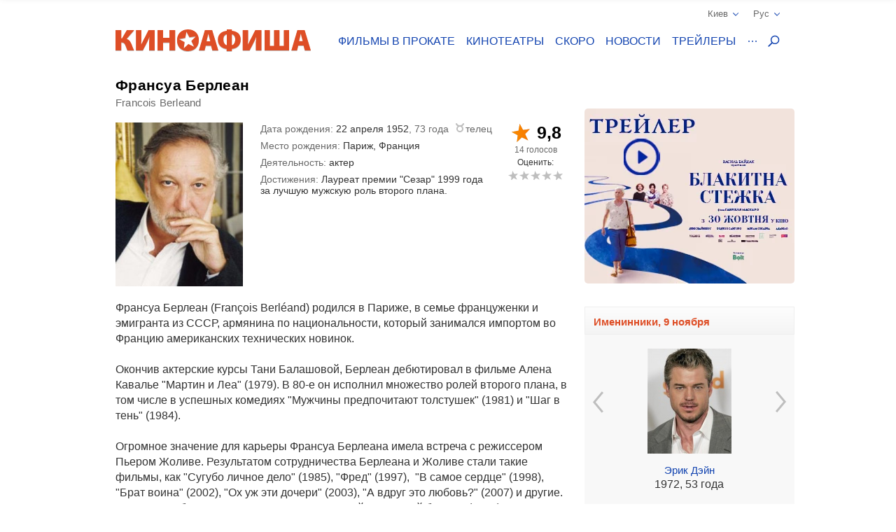

--- FILE ---
content_type: text/html; charset=UTF-8
request_url: https://kinoafisha.ua/persons/fransua-berlean
body_size: 25734
content:
<!DOCTYPE html>
<html lang="en">
<head>
    <meta charset="utf-8">
    <meta http-equiv="X-UA-Compatible" content="IE=edge">
    <meta name="viewport" content="width=device-width, initial-scale=1, minimum-scale=1.0, maximum-scale=1.0, user-scalable=no">
    <link href="/favicon.ico" rel="shortcut icon" type="image/x-icon">
    <link href="/apple-touch-icon-precomposed.png" rel="apple-touch-icon-precomposed">
    <link href="/apple-touch-icon-72x72-precomposed.png" rel="apple-touch-icon-precomposed" sizes="72x72">
    <link href="/apple-touch-icon-114x114-precomposed.png" rel="apple-touch-icon-precomposed" sizes="114x114">
    <link href="/apple-touch-icon-144x144-precomposed.png" rel="apple-touch-icon-precomposed" sizes="144x144">
    <title>Франсуа Берлеан</title>

    <meta name="generator" content="AltConstructor" />
<meta name="description" content="Все про Франсуа Берлеан - биография, фильмография и фото на сайте KINOafisha.ua" />
<meta name="keywords" content="Франсуа Берлеан,  Франсуа Берлеан фото,  Франсуа Берлеан биография,  Франсуа Берлеан фильмография, новости  Франсуа Берлеан, фотографии  Франсуа Берлеан" />
    <meta property="og:title" content="Франсуа Берлеан" />
<meta property="og:description" content="Франсуа Берлеан (Fran&amp;ccedil;ois Berl&amp;eacute;and) родился в Париже, в семье француженки и эмигранта из СССР, армянина по национальности, который занимался импортом во Францию американских технических новинок.Окончив актерские курсы Тани Балашовой, Берлеан дебютировал в фильме Алена Кавалье &quot;Мартин и Леа&quot; (1979). В 80-е он исполнил множество ролей второго плана, в том числе в успешных комедиях &quot;Мужчины предпочитают толстушек&quot; (1981) и &quot;Шаг в тень&quot; (1984).Огромное значение для карьеры Франсуа Берлеана имела встреча с режиссером Пьером Жоливе. Результатом сотрудничества Берлеана и Жоливе стали такие фильмы, как &quot;Сугубо личное дело&quot; (1985), &quot;Фред&quot; (1997),&amp;nbsp; &quot;В самое сердце&quot; (1998), &quot;Брат воина&quot; (2002), &quot;Ох уж эти дочери&quot; (2003), &quot;А вдруг это любовь?&quot; (2007) и другие.Следует особо отметить комедию Жоливе &quot;Мой маленький бизнес&quot; (1999). За роль в этом фильме Франсуа Берлеан получил &quot;Сезар&quot; в номинации &quot;Лучший актер второго плана&quot;.По сути, престижная награда была вручена актеру за всю совокупность небольших ролей, исполненных им в картинах лучших режиссеров Франции: Луи Маля (&quot;До свидания, дети&quot;, &quot;Милу в мае&quot;), Бруно Нюиттена (&quot;Камилла Клодель&quot;), Бертрана Тавернье (&quot;Приманка&quot;, &quot;Капитан Конан&quot;), Жака Одиара (&quot;Никому не известный герой&quot;), Бенуа Жако (&quot;Седьмое небо&quot;, &quot;Школа плоти&quot;), Катрин Брейя (&quot;Романс X&quot;), Клода Берри (&quot;Состояние паники&quot;), Николь Гарсии (&quot;Вандомская площадь&quot;).В 2000-е годы Франсуа Берлеан чаще, чем раньше, снимался в коммерческом кино, где создавал образы мерзавцев и нытиков, приправленные изрядной долей юмора. В 2000 году он сыграл подлого и жадного майора Лефевра в приключенческом фильме &quot;Принц жемчужного острова&quot;, в 2004-м &amp;ndash; алчного директора приюта в кассовой музыкальной драме &quot;Хористы&quot;.За работу в фильме &quot;Хористы&quot; Берлеан был вновь номинирован на &quot;Сезар&quot; как лучший актер второго плана.Также актер часто исполнял роли неловких, не слишком сообразительных людей, беспомощных перед обстоятельствами (франко-американские криминальные боевики &quot;Перевозчик&quot; и &quot;Перевозчик-2&quot;).В 2002 году Франсуа Берлеан снялся в комедийном триллере Гийома Кане &quot;Как скажешь&quot; (номинация на &quot;Сезар&quot; в категории &quot;Лучший актер&quot;), в 2004-м сыграл роль второго плана в комедии &quot;Глюк&quot;, затем&amp;nbsp; вновь встретился с Гийомом Кане на съемочной площадке криминальной драмы &quot;Не говори никому&quot; (2006). Уверенно чувствуя себя в самых разных жанрах, от комедий (&quot;Недовольные сестры&quot;, &quot;Лучший день в моей жизни&quot;) до мрачных детективных триллеров (&quot;Инкассатор&quot;, &quot;Эди&quot;), в 2006 году обаятельный актер с неизменной трехдневной щетиной стал звездой популярного телесериала &quot;Офис&quot; &amp;ndash; французской версии британского ситкома с таким же названием.Также Франсуа Берлеан принял участие в двух картинах ныне покойного Клода Шаброля: &quot;Комедия власти&quot; (2006) и &quot;Одна девушка на двоих&quot; (2007).В политическом триллере &quot;Комедия власти&quot; Берлеан снялся вместе со своей подругой детства &amp;ndash; знаменитой актрисой Изабель Юппер.Среди недавних работ актера &amp;ndash; главная роль в криминальной комедии &quot;Свистун&quot; и роль второго плана в музыкальной комедии Раду Михайляну &quot;Концерт&quot;, в которой также приняли участие российские актеры Алексей Гуськов и Дмитрий Назаров.Берлеан издал автобиографический роман под названием &quot;Сын человека-невидимки&quot;. В этой книге он рассказал о своем непростом детстве, в том числе о страхе, который вызывала у него фраза, случайно брошенная отцом-иммигрантом: &quot;В любом случае, ты &amp;ndash; всего лишь сын человека-невидимки&quot;." />
<meta property="og:site_name" content="Киноафиша" />
<meta property="og:url" content="https://kinoafisha.ua/persons/fransua-berlean" />
<meta property="og:type" content="website" />
<meta property="og:locale" content="ru_RU" />
<meta property="og:image" content="https://kinoafisha.ua/upload/persons/2155/src_1302557944tn-poster.jpg" />
    <link rel="canonical" href="https://kinoafisha.ua/persons/fransua-berlean" />

<link rel="alternate" href="https://kinoafisha.ua/persons/fransua-berlean" hreflang="ru" />

<link rel="alternate" href="https://kinoafisha.ua/ua/persons/fransua-berlean" hreflang="uk" />

<link rel="image_src" href="https://kinoafisha.ua/upload/persons/2155/src_1302557944tn-poster.jpg" />


    <script>
        var KinoPush = {
            swUrl: '/push-sw.js'
        };
    </script>
    <script src="/push/push-client.js?v0.1.1" async></script>

    <!-- Style -->
    <link rel="stylesheet" type="text/css" href="/upload/temp/kino-styles.css?t=1761556194"  preload />
    
            <meta name="referrer" content="origin">
    
    <!--[if lt IE 9]>
    <script src="https://oss.maxcdn.com/libs/html5shiv/3.7.0/html5shiv.js"></script>
    <script src="https://oss.maxcdn.com/libs/respond.js/1.4.2/respond.min.js"></script>
    <![endif]-->

    
    <meta name="csrf-token" content="GEDiyUNjwOKEhwNMYy+3VCAeMaJ8wjtdWViLzJLiy2k=">
    <meta name="app:base" content="/">
    <meta name="app:lang" content="ru">

    
<!-- Google Analytics, 11_03 -->
<script>
    (function(i,s,o,g,r,a,m){i['GoogleAnalyticsObject']=r;i[r]=i[r]||function(){
        (i[r].q=i[r].q||[]).push(arguments)},i[r].l=1*new Date();a=s.createElement(o),
        m=s.getElementsByTagName(o)[0];a.async=1;a.src=g;m.parentNode.insertBefore(a,m)
    })(window,document,'script','//www.google-analytics.com/analytics.js','ga');

    ga('create', 'UA-1593277-2', {
        'cookieFlags': 'secure;samesite=none'
    }, {
        'allowLinker': true
    });
    ga('require', 'linker');
    ga('linker:autoLink', ['m.kinoafisha.ua']);
    ga('send', 'pageview');
</script>
    
<!-- <script async="async" src="https://www.googletagservices.com/tag/js/gpt.js"></script> -->
<script> var dayMs = 864e5, cb = parseInt(Date.now() / dayMs), vpbSrc = '//player.adtelligent.com/prebid/wrapper_hb_299755_4461.js?cb=' + cb, gptSrc = '//www.googletagservices.com/tag/js/gpt.js', c = document.head || document.body || document.documentElement; function loadScript(src, cb) { var s = document.createElement('script'); s.src = src; c.appendChild(s); s.onload = cb; s.onerror = cb; return s; } loadScript(vpbSrc, function() { loadScript(gptSrc); })
</script>
<script>
  var googletag = googletag || {};
  googletag.cmd = googletag.cmd || [];
</script>

<script>
  googletag.cmd.push(function() {
    googletag.defineSlot('/22959804296/kinoafisha.ua_300x250_desktop', [300, 250], 'div-gpt-ad-1523874229928-0').addService(googletag.pubads());
        googletag.pubads().enableSingleRequest();
    googletag.pubads().collapseEmptyDivs();
    googletag.enableServices();
  });
</script>
</head>
<body >
    
<!-- Google Tag Manager -->
<noscript><iframe src="//www.googletagmanager.com/ns.html?id=GTM-FS7QRQ"
height="0" width="0" style="display:none;visibility:hidden"></iframe></noscript>
<script>(function(w,d,s,l,i){w[l]=w[l]||[];w[l].push({'gtm.start':
new Date().getTime(),event:'gtm.js'});var f=d.getElementsByTagName(s)[0],
j=d.createElement(s),dl=l!='dataLayer'?'&l='+l:'';j.async=true;j.src=
'//www.googletagmanager.com/gtm.js?id='+i+dl;f.parentNode.insertBefore(j,f);
})(window,document,'script','dataLayer','GTM-FS7QRQ');</script>
<!-- End Google Tag Manager -->


    



    <div class="container">
        
<div class="promobar hide">
    </div>
<div class="promobrand">
    </div>


    <div class="ad-promobrand nobg">
        <div id="ad-promocanvas">
            <div class="close" title="Закрыть">Закрыть</div>
            <iframe  class="adriver-video" width="1010" height="568" frameborder="0" scrolling="no" src="about:blank" data-src="//kinoafisha.ua/video?f=10406&amp;noad=1&amp;lang=ru" data-video-defer="full" allow="autoplay; fullscreen" webkitallowfullscreen mozallowfullscreen allowfullscreen>
	Ваш браузер не поддерживает плавающие фреймы!
</iframe>
            
        </div>
    </div>

        
<header class="header_main">
    <div class="header--top">
        <div class="header__cities">

            <span class="current__city">Киев<svg xmlns="http://www.w3.org/2000/svg" width="16" height="16" viewBox="0 0 16 16">
                <path fill="#1344B0" fill-rule="evenodd" d="M8.04 10.428l5.063-5.062a.8.8 0 1 1 1.13 1.131l-5.45 5.45a.8.8 0 0 1-.743.44.798.798 0 0 1-.743-.44l-5.451-5.45a.8.8 0 0 1 1.131-1.131l5.063 5.062z"/>
            </svg></span>
            <ul class="cities__list">
                                    <li><a href="#" title="" class="active" data-v="1">Киев</a></li>
                                    <li><a href="#" title=""  data-v="45">Белая Церковь</a></li>
                                    <li><a href="#" title=""  data-v="64">Бердичев</a></li>
                                    <li><a href="#" title=""  data-v="78">Бердянск</a></li>
                                    <li><a href="#" title=""  data-v="47">Борисполь</a></li>
                                    <li><a href="#" title=""  data-v="35">Бровары</a></li>
                                    <li><a href="#" title=""  data-v="43">Буча</a></li>
                                    <li><a href="#" title=""  data-v="74">Вараш</a></li>
                                    <li><a href="#" title=""  data-v="72">Васильков</a></li>
                                    <li><a href="#" title=""  data-v="7">Винница</a></li>
                                    <li><a href="#" title=""  data-v="75">Вишневое</a></li>
                                    <li><a href="#" title=""  data-v="6">Днепр</a></li>
                                    <li><a href="#" title=""  data-v="69">Дрогобыч</a></li>
                                    <li><a href="#" title=""  data-v="27">Евпатория</a></li>
                                    <li><a href="#" title=""  data-v="17">Житомир</a></li>
                                    <li><a href="#" title=""  data-v="9">Запорожье</a></li>
                                    <li><a href="#" title=""  data-v="22">Ивано-Франковск</a></li>
                                    <li><a href="#" title=""  data-v="68">Измаил</a></li>
                                    <li><a href="#" title=""  data-v="41">Ирпень</a></li>
                                    <li><a href="#" title=""  data-v="80">Калиновка</a></li>
                                    <li><a href="#" title=""  data-v="66">Калуш</a></li>
                                    <li><a href="#" title=""  data-v="55">Каменец-Подольский</a></li>
                                    <li><a href="#" title=""  data-v="23">Кропивницкий</a></li>
                                    <li><a href="#" title=""  data-v="62">Ковель</a></li>
                                    <li><a href="#" title=""  data-v="34">Коломыя</a></li>
                                    <li><a href="#" title=""  data-v="82">Костополь</a></li>
                                    <li><a href="#" title=""  data-v="48">Краматорск</a></li>
                                    <li><a href="#" title=""  data-v="46">Кременчуг</a></li>
                                    <li><a href="#" title=""  data-v="30">Кривой Рог</a></li>
                                    <li><a href="#" title=""  data-v="60">Лубны</a></li>
                                    <li><a href="#" title=""  data-v="21">Луцк</a></li>
                                    <li><a href="#" title=""  data-v="8">Львов</a></li>
                                    <li><a href="#" title=""  data-v="32">Мариуполь</a></li>
                                    <li><a href="#" title=""  data-v="67">Мелитополь</a></li>
                                    <li><a href="#" title=""  data-v="71">Миргород</a></li>
                                    <li><a href="#" title=""  data-v="33">Мукачево</a></li>
                                    <li><a href="#" title=""  data-v="19">Николаев</a></li>
                                    <li><a href="#" title=""  data-v="61">Никополь</a></li>
                                    <li><a href="#" title=""  data-v="38">Новая Каховка</a></li>
                                    <li><a href="#" title=""  data-v="3">Одесса</a></li>
                                    <li><a href="#" title=""  data-v="31">Павлоград</a></li>
                                    <li><a href="#" title=""  data-v="76">Покров</a></li>
                                    <li><a href="#" title=""  data-v="13">Полтава</a></li>
                                    <li><a href="#" title=""  data-v="24">Ровно</a></li>
                                    <li><a href="#" title=""  data-v="81">Сарны</a></li>
                                    <li><a href="#" title=""  data-v="40">Севастополь</a></li>
                                    <li><a href="#" title=""  data-v="36">Северодонецк</a></li>
                                    <li><a href="#" title=""  data-v="5">Симферополь</a></li>
                                    <li><a href="#" title=""  data-v="70">Стрый</a></li>
                                    <li><a href="#" title=""  data-v="14">Сумы</a></li>
                                    <li><a href="#" title=""  data-v="25">Тернополь</a></li>
                                    <li><a href="#" title=""  data-v="18">Ужгород</a></li>
                                    <li><a href="#" title=""  data-v="39">Умань</a></li>
                                    <li><a href="#" title=""  data-v="51">Фастов</a></li>
                                    <li><a href="#" title=""  data-v="2">Харьков</a></li>
                                    <li><a href="#" title=""  data-v="15">Херсон</a></li>
                                    <li><a href="#" title=""  data-v="16">Хмельницкий</a></li>
                                    <li><a href="#" title=""  data-v="77">Хуст</a></li>
                                    <li><a href="#" title=""  data-v="10">Черкассы</a></li>
                                    <li><a href="#" title=""  data-v="20">Чернигов</a></li>
                                    <li><a href="#" title=""  data-v="11">Черновцы</a></li>
                            </ul>
        </div>
        <div class="header__lang">
            <span class="current__lang">Рус<svg xmlns="http://www.w3.org/2000/svg" width="16" height="16" viewBox="0 0 16 16">
                <path fill="#1344B0" fill-rule="evenodd" d="M8.04 10.428l5.063-5.062a.8.8 0 1 1 1.13 1.131l-5.45 5.45a.8.8 0 0 1-.743.44.798.798 0 0 1-.743-.44l-5.451-5.45a.8.8 0 0 1 1.131-1.131l5.063 5.062z"/>
            </svg></span>
            <ul class="lang__list">
                <li><a href="/persons/fransua-berlean" title="" class="active">Русский</a></li>
                <li><a href="/ua/persons/fransua-berlean" title="" >Українська</a></li>
            </ul>
        </div>
    </div>
    <div class="header--bottom">
        <div itemscope itemtype="http://schema.org/Organization" class="logo__block">
                                        <a itemprop="url" href="/ru/" class="logo-ru" title="">
                    <img itemprop="logo" src="/themes/kino/images/svg/logo-ru.svg" alt="logo">
                </a>
                    </div>

        <ul class="header__menu">
                            <li class="has-overlay">
                                        <a href="/kinoafisha/"  title="сеансы фильмов на неделю" onclick="ga('send','event','Меню сайта','Основное меню','Фильмы в прокате (О)');">Фильмы в прокате</a>
                                        
<div class="header__menu__block movies_now">
    <ul>
                    <li class="movie__block">
                <a class="movie__photo" href="/films/nuarnberg" title="">
                    <div class="photo__block">
                        <picture>
    
                    <source data-srcset="/upload/2025/09/films/10804/m_28xhlwmbnuarnberg.webp 1x, /upload/2025/09/films/10804/mx2_28xhlwmbnuarnberg.webp 2x" type="image/webp">
                <img   data-src="/upload/2025/09/films/10804/m_28xhlwmbnuarnberg.jpg" data-srcset="/upload/2025/09/films/10804/mx2_28xhlwmbnuarnberg.jpg 2x" src="[data-uri]" class="lazyload photo" alt="" title="Нюрнберг"  />

    </picture>
                    </div>
                                            <span class="agerate" title="Рекомендовано к просмотру зрителям старше 12 лет">12+</span>
                                    </a>
                <a href="/films/nuarnberg" class="movie__title" title="movie">Нюрнберг</a>
                <div class="movie__details">
                    <span>Триллер, драма</span>
                    <div class="rating">
                        <span class="star"><span style="width:75%;"></span></span>
                        <span class="value-votes average">7,6</span>&nbsp;
                    </div>
                </div>
            </li>
                    <li class="movie__block">
                <a class="movie__photo" href="/films/v-ina-ocsima-tvarin" title="">
                    <div class="photo__block">
                        <picture>
    
                    <source data-srcset="/upload/2025/10/films/10845/m_28xhnkbv.webp 1x, /upload/2025/10/films/10845/mx2_28xhnkbv.webp 2x" type="image/webp">
                <img   data-src="/upload/2025/10/films/10845/m_28xhnkbv.jpg" data-srcset="/upload/2025/10/films/10845/mx2_28xhnkbv.jpg 2x" src="[data-uri]" class="lazyload photo" alt="" title="Война глазами животных"  />

    </picture>
                    </div>
                                    </a>
                <a href="/films/v-ina-ocsima-tvarin" class="movie__title" title="movie">Война глазами животных</a>
                <div class="movie__details">
                    <span>Драма</span>
                    <div class="rating">
                        <span class="star"><span style="width:66%;"></span></span>
                        <span class="value-votes average">6,6</span>&nbsp;
                    </div>
                </div>
            </li>
                    <li class="movie__block">
                <a class="movie__photo" href="/films/hijak-dik-zeml" title="">
                    <div class="photo__block">
                        <picture>
    
                    <source data-srcset="/upload/2025/05/films/10713/m_28y2m5ghhijak-dik-zeml.webp 1x, /upload/2025/05/films/10713/mx2_28y2m5ghhijak-dik-zeml.webp 2x" type="image/webp">
                <img   data-src="/upload/2025/05/films/10713/m_28y2m5ghhijak-dik-zeml.jpg" data-srcset="/upload/2025/05/films/10713/mx2_28y2m5ghhijak-dik-zeml.jpg 2x" src="[data-uri]" class="lazyload photo" alt="" title="Хищник: Дикие земли"  />

    </picture>
                    </div>
                                    </a>
                <a href="/films/hijak-dik-zeml" class="movie__title" title="movie">Хищник: Дикие земли</a>
                <div class="movie__details">
                    <span>Фантастика, ужасы</span>
                    <div class="rating">
                        <span class="star"><span style="width:80%;"></span></span>
                        <span class="value-votes average">8,0</span>&nbsp;
                    </div>
                </div>
            </li>
                    <li class="movie__block">
                <a class="movie__photo" href="/films/okean-elzi-sposterejennya-shtormu" title="">
                    <div class="photo__block">
                        <picture>
    
                    <source data-srcset="/upload/2025/09/films/10796/m_28pn8qdtokean-elzi-sposterejennya-shtormu.webp 1x, /upload/2025/09/films/10796/mx2_28pn8qdtokean-elzi-sposterejennya-shtormu.webp 2x" type="image/webp">
                <img   data-src="/upload/2025/09/films/10796/m_28pn8qdtokean-elzi-sposterejennya-shtormu.jpg" data-srcset="/upload/2025/09/films/10796/mx2_28pn8qdtokean-elzi-sposterejennya-shtormu.jpg 2x" src="[data-uri]" class="lazyload photo" alt="" title="Океан Эльзы: Наблюдение Шторма"  />

    </picture>
                    </div>
                                    </a>
                <a href="/films/okean-elzi-sposterejennya-shtormu" class="movie__title" title="movie">Океан Эльзы: Наблюдение Шторма</a>
                <div class="movie__details">
                    <span>Документальный</span>
                    <div class="rating">
                        <span class="star"><span style="width:66%;"></span></span>
                        <span class="value-votes average">6,7</span>&nbsp;
                    </div>
                </div>
            </li>
                    <li class="movie__block">
                <a class="movie__photo" href="/films/missiya-santa" title="">
                    <div class="photo__block">
                        <picture>
    
                    <source data-srcset="/upload/2025/09/films/10797/m_28tx2ensmissiya-santa.webp 1x, /upload/2025/09/films/10797/mx2_28tx2ensmissiya-santa.webp 2x" type="image/webp">
                <img   data-src="/upload/2025/09/films/10797/m_28tx2ensmissiya-santa.jpg" data-srcset="/upload/2025/09/films/10797/mx2_28tx2ensmissiya-santa.jpg 2x" src="[data-uri]" class="lazyload photo" alt="" title="Миссия &quot;Санта&quot;"  />

    </picture>
                    </div>
                                    </a>
                <a href="/films/missiya-santa" class="movie__title" title="movie">Миссия &quot;Санта&quot;</a>
                <div class="movie__details">
                    <span>Приключения, семейный, анимация</span>
                    <div class="rating">
                        <span class="star"><span style="width:100%;"></span></span>
                        <span class="value-votes average">10</span>&nbsp;
                    </div>
                </div>
            </li>
            </ul>
</div>
                </li>
                            <li class="has-overlay">
                                        <a href="/cinema/"  title="кинотеатры всех городов" onclick="ga('send','event','Меню сайта','Основное меню','Кинотеатры (О)');">Кинотеатры</a>
                                        
<div class="header__menu__block cinema_list">
    <ul>
                    <li>
                <span>A</span>
                <ul>
                                            <li>
                            <a href="/cinema/kiev/ATMASFERA-360">ATMASFERA 360</a>
                        </li>
                                    </ul>
            </li>
                    <li>
                <span>B</span>
                <ul>
                                            <li>
                            <a href="/cinema/kiev/Boomer">Boomer</a>
                        </li>
                                    </ul>
            </li>
                    <li>
                <span>C</span>
                <ul>
                                            <li>
                            <a href="/cinema/kiev/Cinema-Citi">Cинема Сити ТРЦ Ocean Plaza</a>
                        </li>
                                    </ul>
            </li>
                    <li>
                <span>F</span>
                <ul>
                                            <li>
                            <a href="/cinema/kiev/filmax-v-trc-evropark">Filmax в ТРЦ Европарк</a>
                        </li>
                                    </ul>
            </li>
                    <li>
                <span>K</span>
                <ul>
                                            <li>
                            <a href="/cinema/kiev/bolshevik">KINOMAN</a>
                        </li>
                                            <li>
                            <a href="/cinema/kiev/kinopark-11-sky-mall">Kinopark 11 Sky Mall</a>
                        </li>
                                    </ul>
            </li>
                    <li>
                <span>M</span>
                <ul>
                                            <li>
                            <a href="/cinema/kiev/miromax">Miromax</a>
                        </li>
                                    </ul>
            </li>
                    <li>
                <span>N</span>
                <ul>
                                            <li>
                            <a href="/cinema/kiev/kiev">Neostar у ТРЦ Квадрат</a>
                        </li>
                                    </ul>
            </li>
                    <li>
                <span>W</span>
                <ul>
                                            <li>
                            <a href="/cinema/kiev/Wizoria">Wizoria</a>
                        </li>
                                    </ul>
            </li>
                    <li>
                <span>Б</span>
                <ul>
                                            <li>
                            <a href="/cinema/kiev/batterfljaj-de-luxe">Баттерфляй De Luxe</a>
                        </li>
                                            <li>
                            <a href="/cinema/kiev/batterflyai-gatne">Баттерфляй Гатне</a>
                        </li>
                                            <li>
                            <a href="/cinema/kiev/batterflyai-nivki">Баттерфляй Нивки</a>
                        </li>
                                            <li>
                            <a href="/cinema/kiev/bratislava">Братислава</a>
                        </li>
                                    </ul>
            </li>
                    <li>
                <span>Д</span>
                <ul>
                                            <li>
                            <a href="/cinema/kiev/leningrad">Днепр (Ленинград)</a>
                        </li>
                                    </ul>
            </li>
                    <li>
                <span>Ж</span>
                <ul>
                                            <li>
                            <a href="/cinema/kiev/zhovten">Жовтень</a>
                        </li>
                                    </ul>
            </li>
                    <li>
                <span>К</span>
                <ul>
                                            <li>
                            <a href="/cinema/kiev/kadr">Кадр</a>
                        </li>
                                            <li>
                            <a href="/cinema/kiev/kievskaja-rus">Киевская Русь</a>
                        </li>
                                            <li>
                            <a href="/cinema/kiev/kino42">Кино42</a>
                        </li>
                                            <li>
                            <a href="/cinema/kiev/kinodrom">Кинодром (киностудия им. Довженко)</a>
                        </li>
                                            <li>
                            <a href="/cinema/kiev/kinoteatr-kiev">Кинотеатр Киев</a>
                        </li>
                                            <li>
                            <a href="/cinema/kiev/rossija">Киото</a>
                        </li>
                                            <li>
                            <a href="/cinema/kiev/krak-v">Краков</a>
                        </li>
                                    </ul>
            </li>
                    <li>
                <span>Л</span>
                <ul>
                                            <li>
                            <a href="/cinema/kiev/lejpcig">Лейпциг</a>
                        </li>
                                            <li>
                            <a href="/cinema/kiev/linija-kino-v-tc-magellan">Линия кино в ТЦ Магеллан</a>
                        </li>
                                            <li>
                            <a href="/cinema/kiev/liniya-kino-na-olimpiiskom">Линия кино на Олимпийском</a>
                        </li>
                                            <li>
                            <a href="/cinema/kiev/im-chapaeva">Лира</a>
                        </li>
                                    </ul>
            </li>
                    <li>
                <span>М</span>
                <ul>
                                            <li>
                            <a href="/cinema/kiev/magnat">Магнат</a>
                        </li>
                                            <li>
                            <a href="/cinema/kiev/multiplex-lavina-mall">Мультиплекс Lavina Mall</a>
                        </li>
                                            <li>
                            <a href="/cinema/kiev/multipleks-respublika-park">Мультиплекс Respublika Park</a>
                        </li>
                                            <li>
                            <a href="/cinema/kiev/multipleks-retroville">Мультиплекс Retroville</a>
                        </li>
                                            <li>
                            <a href="/cinema/kiev/multipleks-v-trc-atmosfera">Мультиплекс Атмосфера</a>
                        </li>
                                            <li>
                            <a href="/cinema/kiev/multipleks-v-karavane">Мультиплекс Караван</a>
                        </li>
                                            <li>
                            <a href="/cinema/kiev/multipleks-v-komode">Мультиплекс Комод</a>
                        </li>
                                            <li>
                            <a href="/cinema/kiev/multipleks-tc-prospekt">Мультиплекс Проспект</a>
                        </li>
                                            <li>
                            <a href="/cinema/kiev/multiplex-cum">Мультиплекс ЦУМ</a>
                        </li>
                                    </ul>
            </li>
                    <li>
                <span>О</span>
                <ul>
                                            <li>
                            <a href="/cinema/kiev/oskar-v-trc-Gulliver">Оскар в ТРЦ &quot;Gulliver&quot;</a>
                        </li>
                                            <li>
                            <a href="/cinema/kiev/oskar-v-trc-smart-plaza">Оскар в ТРЦ Smart Plaza</a>
                        </li>
                                    </ul>
            </li>
                    <li>
                <span>П</span>
                <ul>
                                            <li>
                            <a href="/cinema/kiev/planeta-kino-dream-yellow">Планета кино (DREAM yellow)</a>
                        </li>
                                            <li>
                            <a href="/cinema/kiev/planeta-kino-river-mall">Планета Кино (River Mall)</a>
                        </li>
                                            <li>
                            <a href="/cinema/kiev/imax-utel">Планета Кино (Блокбастер)</a>
                        </li>
                                            <li>
                            <a href="/cinema/kiev/promin">Проминь</a>
                        </li>
                                    </ul>
            </li>
                    <li>
                <span>С</span>
                <ul>
                                            <li>
                            <a href="/cinema/kiev/sputnik-">Спутник</a>
                        </li>
                                            <li>
                            <a href="/cinema/kiev/start">Старт</a>
                        </li>
                                    </ul>
            </li>
                    <li>
                <span>Ф</span>
                <ul>
                                            <li>
                            <a href="/cinema/kiev/fakel">Факел</a>
                        </li>
                                            <li>
                            <a href="/cinema/kiev/florencija">Флоренция</a>
                        </li>
                                    </ul>
            </li>
                    <li>
                <span>Ш</span>
                <ul>
                                            <li>
                            <a href="/cinema/kiev/im-shevchenko-1">им. Шевченко</a>
                        </li>
                                    </ul>
            </li>
            </ul>
</div>
                </li>
                            <li class="has-overlay">
                                        <a href="/skoro/"  title="ожидаемые премьеры" onclick="ga('send','event','Меню сайта','Основное меню','Скоро (О)');">Скоро</a>
                                        
<div class="header__menu__block movies_soon">
    <ul>
                    <li class="movie__block">
                <p class="movie__date">с 13 ноября</p>
                <a class="movie__photo" href="/films/luadina-sxo-b-jit" title="">
                    <div class="photo__block">
                        <picture>
    
                    <source data-srcset="/upload/2025/09/films/10800/m_28tx2rtiluadina-sxo-b-jit.webp 1x, /upload/2025/09/films/10800/mx2_28tx2rtiluadina-sxo-b-jit.webp 2x" type="image/webp">
                <img   data-src="/upload/2025/09/films/10800/m_28tx2rtiluadina-sxo-b-jit.jpg" data-srcset="/upload/2025/09/films/10800/mx2_28tx2rtiluadina-sxo-b-jit.jpg 2x" src="[data-uri]" class="lazyload photo" alt="" title="Бегущий человек"  />

    </picture>
                    </div>
                                    </a>
                <a href="/films/luadina-sxo-b-jit" class="movie__title" title="">Бегущий человек</a>
                <div class="movie__details">
                    <div>
                        <p>Фантастика, триллер</p>
                        <span>США, Великобритания, 2025</span>
                    </div>
                    <div class="waiting">
                        <p>ждут <span>100%</span></p>
                        <span class="scale "><span style="height: 100%;"></span></span>
                    </div>
                </div>
            </li>
                    <li class="movie__block">
                <p class="movie__date">с 13 ноября</p>
                <a class="movie__photo" href="/films/luaz-ya-obmanu-3" title="">
                    <div class="photo__block">
                        <picture>
    
                    <source data-srcset="/upload/2025/05/films/10708/m_28tx31klluaz-ya-obmanu-3.webp 1x, /upload/2025/05/films/10708/mx2_28tx31klluaz-ya-obmanu-3.webp 2x" type="image/webp">
                <img   data-src="/upload/2025/05/films/10708/m_28tx31klluaz-ya-obmanu-3.jpg" data-srcset="/upload/2025/05/films/10708/mx2_28tx31klluaz-ya-obmanu-3.jpg 2x" src="[data-uri]" class="lazyload photo" alt="" title="Иллюзия обмана 3"  />

    </picture>
                    </div>
                                    </a>
                <a href="/films/luaz-ya-obmanu-3" class="movie__title" title="">Иллюзия обмана 3</a>
                <div class="movie__details">
                    <div>
                        <p>Экшн, криминал</p>
                        <span>США, 2025</span>
                    </div>
                    <div class="waiting">
                        <p>ждут <span>91%</span></p>
                        <span class="scale "><span style="height: 91%;"></span></span>
                    </div>
                </div>
            </li>
                    <li class="movie__block">
                <p class="movie__date">с 13 ноября</p>
                <a class="movie__photo" href="/films/nove-n-mecke-k-no-2025" title="">
                    <div class="photo__block">
                        <picture>
    
                    <source data-srcset="/upload/2025/10/films/10847/m_28xhr3kd.webp 1x, /upload/2025/10/films/10847/mx2_28xhr3kd.webp 2x" type="image/webp">
                <img   data-src="/upload/2025/10/films/10847/m_28xhr3kd.jpg" data-srcset="/upload/2025/10/films/10847/mx2_28xhr3kd.jpg 2x" src="[data-uri]" class="lazyload photo" alt="" title="Новое немецкое кино - 2025"  />

    </picture>
                    </div>
                                            <span class="agerate" title="Рекомендовано к просмотру зрителям старше 16 лет">16+</span>
                                    </a>
                <a href="/films/nove-n-mecke-k-no-2025" class="movie__title" title="">Новое немецкое кино - 2025</a>
                <div class="movie__details">
                    <div>
                        <p>Фестиваль</p>
                        <span>Германия, 2025</span>
                    </div>
                    <div class="waiting">
                        <p>ждут <span>100%</span></p>
                        <span class="scale "><span style="height: 100%;"></span></span>
                    </div>
                </div>
            </li>
                    <li class="movie__block">
                <p class="movie__date">с 13 ноября</p>
                <a class="movie__photo" href="/films/stara-s-ka" title="">
                    <div class="photo__block">
                        <picture>
    
                    <source data-srcset="/upload/2025/10/films/10852/m_28xi3kdu.webp 1x, /upload/2025/10/films/10852/mx2_28xi3kdu.webp 2x" type="image/webp">
                <img   data-src="/upload/2025/10/films/10852/m_28xi3kdu.jpg" data-srcset="/upload/2025/10/films/10852/mx2_28xi3kdu.jpg 2x" src="[data-uri]" class="lazyload photo" alt="" title="Старая с..ка"  />

    </picture>
                    </div>
                                    </a>
                <a href="/films/stara-s-ka" class="movie__title" title="">Старая с..ка</a>
                <div class="movie__details">
                    <div>
                        <p>Триллер, ужасы</p>
                        <span>США, Испания, Аргентина, 2025</span>
                    </div>
                    <div class="waiting">
                        <p>ждут <span>0%</span></p>
                        <span class="scale none"><span style="height: 0%;"></span></span>
                    </div>
                </div>
            </li>
                    <li class="movie__block">
                <p class="movie__date">с 13 ноября</p>
                <a class="movie__photo" href="/films/vartov-r-zdva" title="">
                    <div class="photo__block">
                        <picture>
    
                    <source data-srcset="/upload/2025/09/films/10798/m_28twsdq7vartov-r-zdva.webp 1x, /upload/2025/09/films/10798/mx2_28twsdq7vartov-r-zdva.webp 2x" type="image/webp">
                <img   data-src="/upload/2025/09/films/10798/m_28twsdq7vartov-r-zdva.jpg" data-srcset="/upload/2025/09/films/10798/mx2_28twsdq7vartov-r-zdva.jpg 2x" src="[data-uri]" class="lazyload photo" alt="" title="Стражи Рождества"  />

    </picture>
                    </div>
                                    </a>
                <a href="/films/vartov-r-zdva" class="movie__title" title="">Стражи Рождества</a>
                <div class="movie__details">
                    <div>
                        <p>Комедия</p>
                        <span>Украина, 2025</span>
                    </div>
                    <div class="waiting">
                        <p>ждут <span>100%</span></p>
                        <span class="scale "><span style="height: 100%;"></span></span>
                    </div>
                </div>
            </li>
            </ul>
</div>
                </li>
                            <li class="has-overlay">
                                        <a href="/news/"  title="новости кино и шоу бизнеса" onclick="ga('send','event','Меню сайта','Основное меню','Новости (О)');">Новости</a>
                                        
<div class="header__menu__block news_list">
    <ul>
                    <li class="news__block">
                <a class="news__photo" href="/news/klassika-ukrainskogo-kino-film-kotore-doljen-uvidet-kajdi" title="">
                    <div class="photo__block">
                        <picture>
    
                    <source data-srcset="/upload/2025/11/news/n18/a1/80088/w200_28z0ot8dklassika-ukrainskogo-kino-film-kotore-doljen-uvidet-kajdi.webp 1x, /upload/2025/11/news/n18/a1/80088/w200x2_28z0ot8dklassika-ukrainskogo-kino-film-kotore-doljen-uvidet-kajdi.webp 2x" type="image/webp">
                <img   data-src="/upload/2025/11/news/n18/a1/80088/w200_28z0ot8dklassika-ukrainskogo-kino-film-kotore-doljen-uvidet-kajdi.jpg" data-srcset="/upload/2025/11/news/n18/a1/80088/w200x2_28z0ot8dklassika-ukrainskogo-kino-film-kotore-doljen-uvidet-kajdi.jpg 2x" src="[data-uri]" class="lazyload " alt="Классика украинского кино: фильмы, которые должен увидеть каждый" title="Классика украинского кино: фильмы, которые должен увидеть каждый"  />

    </picture>
                    </div>
                </a>
                <a href="/news/klassika-ukrainskogo-kino-film-kotore-doljen-uvidet-kajdi" class="news__title" title="">Классика украинского кино: фильмы, которые должен увидеть каждый</a>
                <p class="news__date">сегодня 13:14</p>
            </li>
                    <li class="news__block">
                <a class="news__photo" href="/news/mumiya-vozvrasxaetsya" title="">
                    <div class="photo__block">
                        <picture>
    
                    <source data-srcset="/upload/2025/11/news/n0b/0e/80087/w200_28z0fo1fmumiya-vozvrasxaetsya.webp 1x, /upload/2025/11/news/n0b/0e/80087/w200x2_28z0fo1fmumiya-vozvrasxaetsya.webp 2x" type="image/webp">
                <img   data-src="/upload/2025/11/news/n0b/0e/80087/w200_28z0fo1fmumiya-vozvrasxaetsya.jpg" data-srcset="/upload/2025/11/news/n0b/0e/80087/w200x2_28z0fo1fmumiya-vozvrasxaetsya.jpg 2x" src="[data-uri]" class="lazyload " alt="Мумия возвращается" title="Мумия возвращается"  />

    </picture>
                    </div>
                </a>
                <a href="/news/mumiya-vozvrasxaetsya" class="news__title" title="">Мумия возвращается</a>
                <p class="news__date">сегодня 12:03</p>
            </li>
                    <li class="news__block">
                <a class="news__photo" href="/news/minecraft-2-oficialno-v-proizvodstve" title="">
                    <div class="photo__block">
                        <picture>
    
                    <source data-srcset="/upload/2025/11/news/ncb/1a/80086/w200_28z0fdhcminecraft-2-oficialno-v-proizvodstve.webp 1x, /upload/2025/11/news/ncb/1a/80086/w200x2_28z0fdhcminecraft-2-oficialno-v-proizvodstve.webp 2x" type="image/webp">
                <img   data-src="/upload/2025/11/news/ncb/1a/80086/w200_28z0fdhcminecraft-2-oficialno-v-proizvodstve.jpg" data-srcset="/upload/2025/11/news/ncb/1a/80086/w200x2_28z0fdhcminecraft-2-oficialno-v-proizvodstve.jpg 2x" src="[data-uri]" class="lazyload " alt="&quot;Minecraft 2&quot; официально в производстве" title="&quot;Minecraft 2&quot; официально в производстве"  />

    </picture>
                    </div>
                </a>
                <a href="/news/minecraft-2-oficialno-v-proizvodstve" class="news__title" title="">&quot;Minecraft 2&quot; официально в производстве</a>
                <p class="news__date">вчера 12:12</p>
            </li>
                    <li class="news__block">
                <a class="news__photo" href="/news/ne-tolko-andjelina-djoli-kto-iz-mirovh-zvezd-priezjal-v-ukrainu" title="">
                    <div class="photo__block">
                        <picture>
    
                    <source data-srcset="/upload/2025/11/news/n87/f3/80085/w200_28z0bylvne-tolko-andjelina-djoli-kto-iz-mirovh-zvezd-priezjal-v-ukrainu.webp 1x, /upload/2025/11/news/n87/f3/80085/w200x2_28z0bylvne-tolko-andjelina-djoli-kto-iz-mirovh-zvezd-priezjal-v-ukrainu.webp 2x" type="image/webp">
                <img   data-src="/upload/2025/11/news/n87/f3/80085/w200_28z0bylvne-tolko-andjelina-djoli-kto-iz-mirovh-zvezd-priezjal-v-ukrainu.jpg" data-srcset="/upload/2025/11/news/n87/f3/80085/w200x2_28z0bylvne-tolko-andjelina-djoli-kto-iz-mirovh-zvezd-priezjal-v-ukrainu.jpg 2x" src="[data-uri]" class="lazyload " alt="Не только Анджелина Джоли: кто из мировых звезд приезжал в Украину" title="Не только Анджелина Джоли: кто из мировых звезд приезжал в Украину"  />

    </picture>
                    </div>
                </a>
                <a href="/news/ne-tolko-andjelina-djoli-kto-iz-mirovh-zvezd-priezjal-v-ukrainu" class="news__title" title="">Не только Анджелина Джоли: кто из мировых звезд приезжал в Украину</a>
                <p class="news__date">вчера 11:50</p>
            </li>
            </ul>
</div>
                </li>
                            <li class="has-overlay">
                                        <a href="/trailers/"  title="каталог трейлеров" onclick="ga('send','event','Меню сайта','Основное меню','Трейлеры (О)');">Трейлеры</a>
                                        
<div class="header__menu__block trailers_list">
    <ul>
                    <li class="trailer__block">
                <p class="trailer__date">в кино с 12 февраля</p>
                <a class="trailer__photo" href="/films/shlyah-do-zlocsinu?vkey=10450#trailers_anchor" title="">
                    <div class="photo__block">
                        <picture>
    
                <img   data-src="//st.kinoafisha.ua/v/3a/10/10450/trailer/10.jpg"  src="[data-uri]" class="lazyload photo" alt="Путь к преступлению" title="Путь к преступлению"  />

    </picture>
                    </div>
                </a>
                <a href="/films/shlyah-do-zlocsinu?vkey=10450#trailers_anchor" class="trailer__title" title="">Путь к преступлению</a>
            </li>
                    <li class="trailer__block">
                <p class="trailer__date">в кино с 26 февраля</p>
                <a class="trailer__photo" href="/films/krik-7?vkey=10449#trailers_anchor" title="">
                    <div class="photo__block">
                        <picture>
    
                <img   data-src="//st.kinoafisha.ua/v/39/10/10449/trailer/01.jpg"  src="[data-uri]" class="lazyload photo" alt="Крик 7 (оф. трейлер)" title="Крик 7 (оф. трейлер)"  />

    </picture>
                    </div>
                </a>
                <a href="/films/krik-7?vkey=10449#trailers_anchor" class="trailer__title" title="">Крик 7</a>
            </li>
                    <li class="trailer__block">
                <p class="trailer__date">в кино с 8 января</p>
                <a class="trailer__photo" href="/films/primat?vkey=10448#trailers_anchor" title="">
                    <div class="photo__block">
                        <picture>
    
                <img   data-src="//st.kinoafisha.ua/v/38/10/10448/trailer/07.jpg"  src="[data-uri]" class="lazyload photo" alt="Примат" title="Примат"  />

    </picture>
                    </div>
                </a>
                <a href="/films/primat?vkey=10448#trailers_anchor" class="trailer__title" title="">Примат</a>
            </li>
                    <li class="trailer__block">
                <p class="trailer__date">в кино с 20 ноября</p>
                <a class="trailer__photo" href="/films/hranitel?vkey=10447#trailers_anchor" title="">
                    <div class="photo__block">
                        <picture>
    
                <img   data-src="//st.kinoafisha.ua/v/37/10/10447/trailer/09.jpg"  src="[data-uri]" class="lazyload photo" alt="Хранитель" title="Хранитель"  />

    </picture>
                    </div>
                </a>
                <a href="/films/hranitel?vkey=10447#trailers_anchor" class="trailer__title" title="">Хранитель</a>
            </li>
            </ul>
</div>
                </li>
                                        <li class="header__menu__submenu">
                    <img src="/themes/kino/images/svg/load-more.svg" alt="submenu">
                    <ul>
                                                <li>
                            <a href="/persons/" title="" onclick="ga('send','event','Меню сайта','Основное меню','Персоны (О)');">Персоны</a>
                        </li>
                                                <li>
                            <a href="/ratings/" title="" onclick="ga('send','event','Меню сайта','Основное меню','Рейтинги (О)');">Рейтинги</a>
                        </li>
                                                <li>
                            <a href="/collections/" title="" onclick="ga('send','event','Меню сайта','Основное меню','Подборки (О)');">Подборки</a>
                        </li>
                                                <li>
                            <a href="/films/" title="" onclick="ga('send','event','Меню сайта','Основное меню','Каталог фильмов (О)');">Каталог фильмов</a>
                        </li>
                                            </ul>
                </li>
                    </ul>

        <div class="header__search">
            <form action="/search" autocomplete="off">
                <input id="search" class="search" name="query" type="text" placeholder="Что вы ищете" autocomplete="off">
                <span class="search-icon"></span>
                <span class="search-close"></span>
            </form>
            <div class="search__result mCustomScrollbar" data-mcs-theme="minimal-dark">
                <!-- DYNAMIC -->
            </div>
        </div>

    </div>
</header>
        
<header class="header_scroll">
    <div class="logo__block">
                    <a href="/ru/" class="logo-ru" title="logo">
                <img src="/themes/kino/images/svg/logo-ru.svg" alt="logo">
            </a>
                <a href="/ru/" class="logo-sm" title="logo">
            <img src="/themes/kino/images/svg/sm-logo.svg" alt="logo">
        </a>
    </div>

    <ul class="header__menu">
                    <li class="has-overlay">
                                <a href="/kinoafisha/"  title="сеансы фильмов на неделю" onclick="ga('send','event','Меню сайта','Верхнее меню','Фильмы в прокате (В)');">Фильмы в прокате</a>
                                
<div class="header__menu__block movies_now">
    <ul>
                    <li class="movie__block">
                <a class="movie__photo" href="/films/nuarnberg" title="">
                    <div class="photo__block">
                        <picture>
    
                    <source data-srcset="/upload/2025/09/films/10804/m_28xhlwmbnuarnberg.webp 1x, /upload/2025/09/films/10804/mx2_28xhlwmbnuarnberg.webp 2x" type="image/webp">
                <img   data-src="/upload/2025/09/films/10804/m_28xhlwmbnuarnberg.jpg" data-srcset="/upload/2025/09/films/10804/mx2_28xhlwmbnuarnberg.jpg 2x" src="[data-uri]" class="lazyload photo" alt="" title="Нюрнберг"  />

    </picture>
                    </div>
                                            <span class="agerate" title="Рекомендовано к просмотру зрителям старше 12 лет">12+</span>
                                    </a>
                <a href="/films/nuarnberg" class="movie__title" title="movie">Нюрнберг</a>
                <div class="movie__details">
                    <span>Триллер, драма</span>
                    <div class="rating">
                        <span class="star"><span style="width:75%;"></span></span>
                        <span class="value-votes average">7,6</span>&nbsp;
                    </div>
                </div>
            </li>
                    <li class="movie__block">
                <a class="movie__photo" href="/films/v-ina-ocsima-tvarin" title="">
                    <div class="photo__block">
                        <picture>
    
                    <source data-srcset="/upload/2025/10/films/10845/m_28xhnkbv.webp 1x, /upload/2025/10/films/10845/mx2_28xhnkbv.webp 2x" type="image/webp">
                <img   data-src="/upload/2025/10/films/10845/m_28xhnkbv.jpg" data-srcset="/upload/2025/10/films/10845/mx2_28xhnkbv.jpg 2x" src="[data-uri]" class="lazyload photo" alt="" title="Война глазами животных"  />

    </picture>
                    </div>
                                    </a>
                <a href="/films/v-ina-ocsima-tvarin" class="movie__title" title="movie">Война глазами животных</a>
                <div class="movie__details">
                    <span>Драма</span>
                    <div class="rating">
                        <span class="star"><span style="width:66%;"></span></span>
                        <span class="value-votes average">6,6</span>&nbsp;
                    </div>
                </div>
            </li>
                    <li class="movie__block">
                <a class="movie__photo" href="/films/hijak-dik-zeml" title="">
                    <div class="photo__block">
                        <picture>
    
                    <source data-srcset="/upload/2025/05/films/10713/m_28y2m5ghhijak-dik-zeml.webp 1x, /upload/2025/05/films/10713/mx2_28y2m5ghhijak-dik-zeml.webp 2x" type="image/webp">
                <img   data-src="/upload/2025/05/films/10713/m_28y2m5ghhijak-dik-zeml.jpg" data-srcset="/upload/2025/05/films/10713/mx2_28y2m5ghhijak-dik-zeml.jpg 2x" src="[data-uri]" class="lazyload photo" alt="" title="Хищник: Дикие земли"  />

    </picture>
                    </div>
                                    </a>
                <a href="/films/hijak-dik-zeml" class="movie__title" title="movie">Хищник: Дикие земли</a>
                <div class="movie__details">
                    <span>Фантастика, ужасы</span>
                    <div class="rating">
                        <span class="star"><span style="width:80%;"></span></span>
                        <span class="value-votes average">8,0</span>&nbsp;
                    </div>
                </div>
            </li>
                    <li class="movie__block">
                <a class="movie__photo" href="/films/okean-elzi-sposterejennya-shtormu" title="">
                    <div class="photo__block">
                        <picture>
    
                    <source data-srcset="/upload/2025/09/films/10796/m_28pn8qdtokean-elzi-sposterejennya-shtormu.webp 1x, /upload/2025/09/films/10796/mx2_28pn8qdtokean-elzi-sposterejennya-shtormu.webp 2x" type="image/webp">
                <img   data-src="/upload/2025/09/films/10796/m_28pn8qdtokean-elzi-sposterejennya-shtormu.jpg" data-srcset="/upload/2025/09/films/10796/mx2_28pn8qdtokean-elzi-sposterejennya-shtormu.jpg 2x" src="[data-uri]" class="lazyload photo" alt="" title="Океан Эльзы: Наблюдение Шторма"  />

    </picture>
                    </div>
                                    </a>
                <a href="/films/okean-elzi-sposterejennya-shtormu" class="movie__title" title="movie">Океан Эльзы: Наблюдение Шторма</a>
                <div class="movie__details">
                    <span>Документальный</span>
                    <div class="rating">
                        <span class="star"><span style="width:66%;"></span></span>
                        <span class="value-votes average">6,7</span>&nbsp;
                    </div>
                </div>
            </li>
                    <li class="movie__block">
                <a class="movie__photo" href="/films/missiya-santa" title="">
                    <div class="photo__block">
                        <picture>
    
                    <source data-srcset="/upload/2025/09/films/10797/m_28tx2ensmissiya-santa.webp 1x, /upload/2025/09/films/10797/mx2_28tx2ensmissiya-santa.webp 2x" type="image/webp">
                <img   data-src="/upload/2025/09/films/10797/m_28tx2ensmissiya-santa.jpg" data-srcset="/upload/2025/09/films/10797/mx2_28tx2ensmissiya-santa.jpg 2x" src="[data-uri]" class="lazyload photo" alt="" title="Миссия &quot;Санта&quot;"  />

    </picture>
                    </div>
                                    </a>
                <a href="/films/missiya-santa" class="movie__title" title="movie">Миссия &quot;Санта&quot;</a>
                <div class="movie__details">
                    <span>Приключения, семейный, анимация</span>
                    <div class="rating">
                        <span class="star"><span style="width:100%;"></span></span>
                        <span class="value-votes average">10</span>&nbsp;
                    </div>
                </div>
            </li>
            </ul>
</div>
            </li>
                    <li class="has-overlay">
                                <a href="/cinema/"  title="кинотеатры всех городов" onclick="ga('send','event','Меню сайта','Верхнее меню','Кинотеатры (В)');">Кинотеатры</a>
                                
<div class="header__menu__block cinema_list">
    <ul>
                    <li>
                <span>A</span>
                <ul>
                                            <li>
                            <a href="/cinema/kiev/ATMASFERA-360">ATMASFERA 360</a>
                        </li>
                                    </ul>
            </li>
                    <li>
                <span>B</span>
                <ul>
                                            <li>
                            <a href="/cinema/kiev/Boomer">Boomer</a>
                        </li>
                                    </ul>
            </li>
                    <li>
                <span>C</span>
                <ul>
                                            <li>
                            <a href="/cinema/kiev/Cinema-Citi">Cинема Сити ТРЦ Ocean Plaza</a>
                        </li>
                                    </ul>
            </li>
                    <li>
                <span>F</span>
                <ul>
                                            <li>
                            <a href="/cinema/kiev/filmax-v-trc-evropark">Filmax в ТРЦ Европарк</a>
                        </li>
                                    </ul>
            </li>
                    <li>
                <span>K</span>
                <ul>
                                            <li>
                            <a href="/cinema/kiev/bolshevik">KINOMAN</a>
                        </li>
                                            <li>
                            <a href="/cinema/kiev/kinopark-11-sky-mall">Kinopark 11 Sky Mall</a>
                        </li>
                                    </ul>
            </li>
                    <li>
                <span>M</span>
                <ul>
                                            <li>
                            <a href="/cinema/kiev/miromax">Miromax</a>
                        </li>
                                    </ul>
            </li>
                    <li>
                <span>N</span>
                <ul>
                                            <li>
                            <a href="/cinema/kiev/kiev">Neostar у ТРЦ Квадрат</a>
                        </li>
                                    </ul>
            </li>
                    <li>
                <span>W</span>
                <ul>
                                            <li>
                            <a href="/cinema/kiev/Wizoria">Wizoria</a>
                        </li>
                                    </ul>
            </li>
                    <li>
                <span>Б</span>
                <ul>
                                            <li>
                            <a href="/cinema/kiev/batterfljaj-de-luxe">Баттерфляй De Luxe</a>
                        </li>
                                            <li>
                            <a href="/cinema/kiev/batterflyai-gatne">Баттерфляй Гатне</a>
                        </li>
                                            <li>
                            <a href="/cinema/kiev/batterflyai-nivki">Баттерфляй Нивки</a>
                        </li>
                                            <li>
                            <a href="/cinema/kiev/bratislava">Братислава</a>
                        </li>
                                    </ul>
            </li>
                    <li>
                <span>Д</span>
                <ul>
                                            <li>
                            <a href="/cinema/kiev/leningrad">Днепр (Ленинград)</a>
                        </li>
                                    </ul>
            </li>
                    <li>
                <span>Ж</span>
                <ul>
                                            <li>
                            <a href="/cinema/kiev/zhovten">Жовтень</a>
                        </li>
                                    </ul>
            </li>
                    <li>
                <span>К</span>
                <ul>
                                            <li>
                            <a href="/cinema/kiev/kadr">Кадр</a>
                        </li>
                                            <li>
                            <a href="/cinema/kiev/kievskaja-rus">Киевская Русь</a>
                        </li>
                                            <li>
                            <a href="/cinema/kiev/kino42">Кино42</a>
                        </li>
                                            <li>
                            <a href="/cinema/kiev/kinodrom">Кинодром (киностудия им. Довженко)</a>
                        </li>
                                            <li>
                            <a href="/cinema/kiev/kinoteatr-kiev">Кинотеатр Киев</a>
                        </li>
                                            <li>
                            <a href="/cinema/kiev/rossija">Киото</a>
                        </li>
                                            <li>
                            <a href="/cinema/kiev/krak-v">Краков</a>
                        </li>
                                    </ul>
            </li>
                    <li>
                <span>Л</span>
                <ul>
                                            <li>
                            <a href="/cinema/kiev/lejpcig">Лейпциг</a>
                        </li>
                                            <li>
                            <a href="/cinema/kiev/linija-kino-v-tc-magellan">Линия кино в ТЦ Магеллан</a>
                        </li>
                                            <li>
                            <a href="/cinema/kiev/liniya-kino-na-olimpiiskom">Линия кино на Олимпийском</a>
                        </li>
                                            <li>
                            <a href="/cinema/kiev/im-chapaeva">Лира</a>
                        </li>
                                    </ul>
            </li>
                    <li>
                <span>М</span>
                <ul>
                                            <li>
                            <a href="/cinema/kiev/magnat">Магнат</a>
                        </li>
                                            <li>
                            <a href="/cinema/kiev/multiplex-lavina-mall">Мультиплекс Lavina Mall</a>
                        </li>
                                            <li>
                            <a href="/cinema/kiev/multipleks-respublika-park">Мультиплекс Respublika Park</a>
                        </li>
                                            <li>
                            <a href="/cinema/kiev/multipleks-retroville">Мультиплекс Retroville</a>
                        </li>
                                            <li>
                            <a href="/cinema/kiev/multipleks-v-trc-atmosfera">Мультиплекс Атмосфера</a>
                        </li>
                                            <li>
                            <a href="/cinema/kiev/multipleks-v-karavane">Мультиплекс Караван</a>
                        </li>
                                            <li>
                            <a href="/cinema/kiev/multipleks-v-komode">Мультиплекс Комод</a>
                        </li>
                                            <li>
                            <a href="/cinema/kiev/multipleks-tc-prospekt">Мультиплекс Проспект</a>
                        </li>
                                            <li>
                            <a href="/cinema/kiev/multiplex-cum">Мультиплекс ЦУМ</a>
                        </li>
                                    </ul>
            </li>
                    <li>
                <span>О</span>
                <ul>
                                            <li>
                            <a href="/cinema/kiev/oskar-v-trc-Gulliver">Оскар в ТРЦ &quot;Gulliver&quot;</a>
                        </li>
                                            <li>
                            <a href="/cinema/kiev/oskar-v-trc-smart-plaza">Оскар в ТРЦ Smart Plaza</a>
                        </li>
                                    </ul>
            </li>
                    <li>
                <span>П</span>
                <ul>
                                            <li>
                            <a href="/cinema/kiev/planeta-kino-dream-yellow">Планета кино (DREAM yellow)</a>
                        </li>
                                            <li>
                            <a href="/cinema/kiev/planeta-kino-river-mall">Планета Кино (River Mall)</a>
                        </li>
                                            <li>
                            <a href="/cinema/kiev/imax-utel">Планета Кино (Блокбастер)</a>
                        </li>
                                            <li>
                            <a href="/cinema/kiev/promin">Проминь</a>
                        </li>
                                    </ul>
            </li>
                    <li>
                <span>С</span>
                <ul>
                                            <li>
                            <a href="/cinema/kiev/sputnik-">Спутник</a>
                        </li>
                                            <li>
                            <a href="/cinema/kiev/start">Старт</a>
                        </li>
                                    </ul>
            </li>
                    <li>
                <span>Ф</span>
                <ul>
                                            <li>
                            <a href="/cinema/kiev/fakel">Факел</a>
                        </li>
                                            <li>
                            <a href="/cinema/kiev/florencija">Флоренция</a>
                        </li>
                                    </ul>
            </li>
                    <li>
                <span>Ш</span>
                <ul>
                                            <li>
                            <a href="/cinema/kiev/im-shevchenko-1">им. Шевченко</a>
                        </li>
                                    </ul>
            </li>
            </ul>
</div>
            </li>
                    <li class="has-overlay">
                                <a href="/skoro/"  title="ожидаемые премьеры" onclick="ga('send','event','Меню сайта','Верхнее меню','Скоро (В)');">Скоро</a>
                                
<div class="header__menu__block movies_soon">
    <ul>
                    <li class="movie__block">
                <p class="movie__date">с 13 ноября</p>
                <a class="movie__photo" href="/films/luadina-sxo-b-jit" title="">
                    <div class="photo__block">
                        <picture>
    
                    <source data-srcset="/upload/2025/09/films/10800/m_28tx2rtiluadina-sxo-b-jit.webp 1x, /upload/2025/09/films/10800/mx2_28tx2rtiluadina-sxo-b-jit.webp 2x" type="image/webp">
                <img   data-src="/upload/2025/09/films/10800/m_28tx2rtiluadina-sxo-b-jit.jpg" data-srcset="/upload/2025/09/films/10800/mx2_28tx2rtiluadina-sxo-b-jit.jpg 2x" src="[data-uri]" class="lazyload photo" alt="" title="Бегущий человек"  />

    </picture>
                    </div>
                                    </a>
                <a href="/films/luadina-sxo-b-jit" class="movie__title" title="">Бегущий человек</a>
                <div class="movie__details">
                    <div>
                        <p>Фантастика, триллер</p>
                        <span>США, Великобритания, 2025</span>
                    </div>
                    <div class="waiting">
                        <p>ждут <span>100%</span></p>
                        <span class="scale "><span style="height: 100%;"></span></span>
                    </div>
                </div>
            </li>
                    <li class="movie__block">
                <p class="movie__date">с 13 ноября</p>
                <a class="movie__photo" href="/films/luaz-ya-obmanu-3" title="">
                    <div class="photo__block">
                        <picture>
    
                    <source data-srcset="/upload/2025/05/films/10708/m_28tx31klluaz-ya-obmanu-3.webp 1x, /upload/2025/05/films/10708/mx2_28tx31klluaz-ya-obmanu-3.webp 2x" type="image/webp">
                <img   data-src="/upload/2025/05/films/10708/m_28tx31klluaz-ya-obmanu-3.jpg" data-srcset="/upload/2025/05/films/10708/mx2_28tx31klluaz-ya-obmanu-3.jpg 2x" src="[data-uri]" class="lazyload photo" alt="" title="Иллюзия обмана 3"  />

    </picture>
                    </div>
                                    </a>
                <a href="/films/luaz-ya-obmanu-3" class="movie__title" title="">Иллюзия обмана 3</a>
                <div class="movie__details">
                    <div>
                        <p>Экшн, криминал</p>
                        <span>США, 2025</span>
                    </div>
                    <div class="waiting">
                        <p>ждут <span>91%</span></p>
                        <span class="scale "><span style="height: 91%;"></span></span>
                    </div>
                </div>
            </li>
                    <li class="movie__block">
                <p class="movie__date">с 13 ноября</p>
                <a class="movie__photo" href="/films/nove-n-mecke-k-no-2025" title="">
                    <div class="photo__block">
                        <picture>
    
                    <source data-srcset="/upload/2025/10/films/10847/m_28xhr3kd.webp 1x, /upload/2025/10/films/10847/mx2_28xhr3kd.webp 2x" type="image/webp">
                <img   data-src="/upload/2025/10/films/10847/m_28xhr3kd.jpg" data-srcset="/upload/2025/10/films/10847/mx2_28xhr3kd.jpg 2x" src="[data-uri]" class="lazyload photo" alt="" title="Новое немецкое кино - 2025"  />

    </picture>
                    </div>
                                            <span class="agerate" title="Рекомендовано к просмотру зрителям старше 16 лет">16+</span>
                                    </a>
                <a href="/films/nove-n-mecke-k-no-2025" class="movie__title" title="">Новое немецкое кино - 2025</a>
                <div class="movie__details">
                    <div>
                        <p>Фестиваль</p>
                        <span>Германия, 2025</span>
                    </div>
                    <div class="waiting">
                        <p>ждут <span>100%</span></p>
                        <span class="scale "><span style="height: 100%;"></span></span>
                    </div>
                </div>
            </li>
                    <li class="movie__block">
                <p class="movie__date">с 13 ноября</p>
                <a class="movie__photo" href="/films/stara-s-ka" title="">
                    <div class="photo__block">
                        <picture>
    
                    <source data-srcset="/upload/2025/10/films/10852/m_28xi3kdu.webp 1x, /upload/2025/10/films/10852/mx2_28xi3kdu.webp 2x" type="image/webp">
                <img   data-src="/upload/2025/10/films/10852/m_28xi3kdu.jpg" data-srcset="/upload/2025/10/films/10852/mx2_28xi3kdu.jpg 2x" src="[data-uri]" class="lazyload photo" alt="" title="Старая с..ка"  />

    </picture>
                    </div>
                                    </a>
                <a href="/films/stara-s-ka" class="movie__title" title="">Старая с..ка</a>
                <div class="movie__details">
                    <div>
                        <p>Триллер, ужасы</p>
                        <span>США, Испания, Аргентина, 2025</span>
                    </div>
                    <div class="waiting">
                        <p>ждут <span>0%</span></p>
                        <span class="scale none"><span style="height: 0%;"></span></span>
                    </div>
                </div>
            </li>
                    <li class="movie__block">
                <p class="movie__date">с 13 ноября</p>
                <a class="movie__photo" href="/films/vartov-r-zdva" title="">
                    <div class="photo__block">
                        <picture>
    
                    <source data-srcset="/upload/2025/09/films/10798/m_28twsdq7vartov-r-zdva.webp 1x, /upload/2025/09/films/10798/mx2_28twsdq7vartov-r-zdva.webp 2x" type="image/webp">
                <img   data-src="/upload/2025/09/films/10798/m_28twsdq7vartov-r-zdva.jpg" data-srcset="/upload/2025/09/films/10798/mx2_28twsdq7vartov-r-zdva.jpg 2x" src="[data-uri]" class="lazyload photo" alt="" title="Стражи Рождества"  />

    </picture>
                    </div>
                                    </a>
                <a href="/films/vartov-r-zdva" class="movie__title" title="">Стражи Рождества</a>
                <div class="movie__details">
                    <div>
                        <p>Комедия</p>
                        <span>Украина, 2025</span>
                    </div>
                    <div class="waiting">
                        <p>ждут <span>100%</span></p>
                        <span class="scale "><span style="height: 100%;"></span></span>
                    </div>
                </div>
            </li>
            </ul>
</div>
            </li>
                    <li class="has-overlay">
                                <a href="/news/"  title="новости кино и шоу бизнеса" onclick="ga('send','event','Меню сайта','Верхнее меню','Новости (В)');">Новости</a>
                                
<div class="header__menu__block news_list">
    <ul>
                    <li class="news__block">
                <a class="news__photo" href="/news/klassika-ukrainskogo-kino-film-kotore-doljen-uvidet-kajdi" title="">
                    <div class="photo__block">
                        <picture>
    
                    <source data-srcset="/upload/2025/11/news/n18/a1/80088/w200_28z0ot8dklassika-ukrainskogo-kino-film-kotore-doljen-uvidet-kajdi.webp 1x, /upload/2025/11/news/n18/a1/80088/w200x2_28z0ot8dklassika-ukrainskogo-kino-film-kotore-doljen-uvidet-kajdi.webp 2x" type="image/webp">
                <img   data-src="/upload/2025/11/news/n18/a1/80088/w200_28z0ot8dklassika-ukrainskogo-kino-film-kotore-doljen-uvidet-kajdi.jpg" data-srcset="/upload/2025/11/news/n18/a1/80088/w200x2_28z0ot8dklassika-ukrainskogo-kino-film-kotore-doljen-uvidet-kajdi.jpg 2x" src="[data-uri]" class="lazyload " alt="Классика украинского кино: фильмы, которые должен увидеть каждый" title="Классика украинского кино: фильмы, которые должен увидеть каждый"  />

    </picture>
                    </div>
                </a>
                <a href="/news/klassika-ukrainskogo-kino-film-kotore-doljen-uvidet-kajdi" class="news__title" title="">Классика украинского кино: фильмы, которые должен увидеть каждый</a>
                <p class="news__date">сегодня 13:14</p>
            </li>
                    <li class="news__block">
                <a class="news__photo" href="/news/mumiya-vozvrasxaetsya" title="">
                    <div class="photo__block">
                        <picture>
    
                    <source data-srcset="/upload/2025/11/news/n0b/0e/80087/w200_28z0fo1fmumiya-vozvrasxaetsya.webp 1x, /upload/2025/11/news/n0b/0e/80087/w200x2_28z0fo1fmumiya-vozvrasxaetsya.webp 2x" type="image/webp">
                <img   data-src="/upload/2025/11/news/n0b/0e/80087/w200_28z0fo1fmumiya-vozvrasxaetsya.jpg" data-srcset="/upload/2025/11/news/n0b/0e/80087/w200x2_28z0fo1fmumiya-vozvrasxaetsya.jpg 2x" src="[data-uri]" class="lazyload " alt="Мумия возвращается" title="Мумия возвращается"  />

    </picture>
                    </div>
                </a>
                <a href="/news/mumiya-vozvrasxaetsya" class="news__title" title="">Мумия возвращается</a>
                <p class="news__date">сегодня 12:03</p>
            </li>
                    <li class="news__block">
                <a class="news__photo" href="/news/minecraft-2-oficialno-v-proizvodstve" title="">
                    <div class="photo__block">
                        <picture>
    
                    <source data-srcset="/upload/2025/11/news/ncb/1a/80086/w200_28z0fdhcminecraft-2-oficialno-v-proizvodstve.webp 1x, /upload/2025/11/news/ncb/1a/80086/w200x2_28z0fdhcminecraft-2-oficialno-v-proizvodstve.webp 2x" type="image/webp">
                <img   data-src="/upload/2025/11/news/ncb/1a/80086/w200_28z0fdhcminecraft-2-oficialno-v-proizvodstve.jpg" data-srcset="/upload/2025/11/news/ncb/1a/80086/w200x2_28z0fdhcminecraft-2-oficialno-v-proizvodstve.jpg 2x" src="[data-uri]" class="lazyload " alt="&quot;Minecraft 2&quot; официально в производстве" title="&quot;Minecraft 2&quot; официально в производстве"  />

    </picture>
                    </div>
                </a>
                <a href="/news/minecraft-2-oficialno-v-proizvodstve" class="news__title" title="">&quot;Minecraft 2&quot; официально в производстве</a>
                <p class="news__date">вчера 12:12</p>
            </li>
                    <li class="news__block">
                <a class="news__photo" href="/news/ne-tolko-andjelina-djoli-kto-iz-mirovh-zvezd-priezjal-v-ukrainu" title="">
                    <div class="photo__block">
                        <picture>
    
                    <source data-srcset="/upload/2025/11/news/n87/f3/80085/w200_28z0bylvne-tolko-andjelina-djoli-kto-iz-mirovh-zvezd-priezjal-v-ukrainu.webp 1x, /upload/2025/11/news/n87/f3/80085/w200x2_28z0bylvne-tolko-andjelina-djoli-kto-iz-mirovh-zvezd-priezjal-v-ukrainu.webp 2x" type="image/webp">
                <img   data-src="/upload/2025/11/news/n87/f3/80085/w200_28z0bylvne-tolko-andjelina-djoli-kto-iz-mirovh-zvezd-priezjal-v-ukrainu.jpg" data-srcset="/upload/2025/11/news/n87/f3/80085/w200x2_28z0bylvne-tolko-andjelina-djoli-kto-iz-mirovh-zvezd-priezjal-v-ukrainu.jpg 2x" src="[data-uri]" class="lazyload " alt="Не только Анджелина Джоли: кто из мировых звезд приезжал в Украину" title="Не только Анджелина Джоли: кто из мировых звезд приезжал в Украину"  />

    </picture>
                    </div>
                </a>
                <a href="/news/ne-tolko-andjelina-djoli-kto-iz-mirovh-zvezd-priezjal-v-ukrainu" class="news__title" title="">Не только Анджелина Джоли: кто из мировых звезд приезжал в Украину</a>
                <p class="news__date">вчера 11:50</p>
            </li>
            </ul>
</div>
            </li>
                    <li class="has-overlay">
                                <a href="/trailers/"  title="каталог трейлеров" onclick="ga('send','event','Меню сайта','Верхнее меню','Трейлеры (В)');">Трейлеры</a>
                                
<div class="header__menu__block trailers_list">
    <ul>
                    <li class="trailer__block">
                <p class="trailer__date">в кино с 12 февраля</p>
                <a class="trailer__photo" href="/films/shlyah-do-zlocsinu?vkey=10450#trailers_anchor" title="">
                    <div class="photo__block">
                        <picture>
    
                <img   data-src="//st.kinoafisha.ua/v/3a/10/10450/trailer/10.jpg"  src="[data-uri]" class="lazyload photo" alt="Путь к преступлению" title="Путь к преступлению"  />

    </picture>
                    </div>
                </a>
                <a href="/films/shlyah-do-zlocsinu?vkey=10450#trailers_anchor" class="trailer__title" title="">Путь к преступлению</a>
            </li>
                    <li class="trailer__block">
                <p class="trailer__date">в кино с 26 февраля</p>
                <a class="trailer__photo" href="/films/krik-7?vkey=10449#trailers_anchor" title="">
                    <div class="photo__block">
                        <picture>
    
                <img   data-src="//st.kinoafisha.ua/v/39/10/10449/trailer/01.jpg"  src="[data-uri]" class="lazyload photo" alt="Крик 7 (оф. трейлер)" title="Крик 7 (оф. трейлер)"  />

    </picture>
                    </div>
                </a>
                <a href="/films/krik-7?vkey=10449#trailers_anchor" class="trailer__title" title="">Крик 7</a>
            </li>
                    <li class="trailer__block">
                <p class="trailer__date">в кино с 8 января</p>
                <a class="trailer__photo" href="/films/primat?vkey=10448#trailers_anchor" title="">
                    <div class="photo__block">
                        <picture>
    
                <img   data-src="//st.kinoafisha.ua/v/38/10/10448/trailer/07.jpg"  src="[data-uri]" class="lazyload photo" alt="Примат" title="Примат"  />

    </picture>
                    </div>
                </a>
                <a href="/films/primat?vkey=10448#trailers_anchor" class="trailer__title" title="">Примат</a>
            </li>
                    <li class="trailer__block">
                <p class="trailer__date">в кино с 20 ноября</p>
                <a class="trailer__photo" href="/films/hranitel?vkey=10447#trailers_anchor" title="">
                    <div class="photo__block">
                        <picture>
    
                <img   data-src="//st.kinoafisha.ua/v/37/10/10447/trailer/09.jpg"  src="[data-uri]" class="lazyload photo" alt="Хранитель" title="Хранитель"  />

    </picture>
                    </div>
                </a>
                <a href="/films/hranitel?vkey=10447#trailers_anchor" class="trailer__title" title="">Хранитель</a>
            </li>
            </ul>
</div>
            </li>
                                            <li class="item-1">
                    <a href="/persons/" title="">Персоны</a>
                </li>
                            <li class="item-2">
                    <a href="/ratings/" title="">Рейтинги</a>
                </li>
                            <li class="item-3">
                    <a href="/collections/" title="">Подборки</a>
                </li>
                            <li class="item-4">
                    <a href="/films/" title="">Каталог фильмов</a>
                </li>
                        <li class="header__menu__submenu">
                <img src="/themes/kino/images/svg/load-more.svg" alt="submenu">
                <ul>
                                            <li class="submenu-1">
                            <a href="/persons/" title="" onclick="ga('send','event','Меню сайта','Верхнее меню','Персоны (В)');">Персоны</a>
                        </li>
                                            <li class="submenu-2">
                            <a href="/ratings/" title="" onclick="ga('send','event','Меню сайта','Верхнее меню','Рейтинги (В)');">Рейтинги</a>
                        </li>
                                            <li class="submenu-3">
                            <a href="/collections/" title="" onclick="ga('send','event','Меню сайта','Верхнее меню','Подборки (В)');">Подборки</a>
                        </li>
                                            <li class="submenu-4">
                            <a href="/films/" title="" onclick="ga('send','event','Меню сайта','Верхнее меню','Каталог фильмов (В)');">Каталог фильмов</a>
                        </li>
                                    </ul>
            </li>
            </ul>

    <div class="header__search">
        <form action="/search" autocomplete="off">
            <input class="search" id="search" name="query" type="text" placeholder="Что вы ищете" autocomplete="off">
            <span class="search-icon"></span>
            <span class="search-close"></span>
        </form>
        <div class="search__result mCustomScrollbar">
            <!-- DYNAMIC -->
        </div>
    </div>

    <div class="header__cities">
        <span class="current__city">Киев<svg xmlns="http://www.w3.org/2000/svg" width="16" height="16" viewBox="0 0 16 16">
            <path fill="#1344B0" fill-rule="evenodd" d="M8.04 10.428l5.063-5.062a.8.8 0 1 1 1.13 1.131l-5.45 5.45a.8.8 0 0 1-.743.44.798.798 0 0 1-.743-.44l-5.451-5.45a.8.8 0 0 1 1.131-1.131l5.063 5.062z"/>
        </svg></span>
        <ul class="cities__list">
                            <li><a href="#" title="" class="active" data-v="1">Киев</a></li>
                            <li><a href="#" title=""  data-v="45">Белая Церковь</a></li>
                            <li><a href="#" title=""  data-v="64">Бердичев</a></li>
                            <li><a href="#" title=""  data-v="78">Бердянск</a></li>
                            <li><a href="#" title=""  data-v="47">Борисполь</a></li>
                            <li><a href="#" title=""  data-v="35">Бровары</a></li>
                            <li><a href="#" title=""  data-v="43">Буча</a></li>
                            <li><a href="#" title=""  data-v="74">Вараш</a></li>
                            <li><a href="#" title=""  data-v="72">Васильков</a></li>
                            <li><a href="#" title=""  data-v="7">Винница</a></li>
                            <li><a href="#" title=""  data-v="75">Вишневое</a></li>
                            <li><a href="#" title=""  data-v="6">Днепр</a></li>
                            <li><a href="#" title=""  data-v="69">Дрогобыч</a></li>
                            <li><a href="#" title=""  data-v="27">Евпатория</a></li>
                            <li><a href="#" title=""  data-v="17">Житомир</a></li>
                            <li><a href="#" title=""  data-v="9">Запорожье</a></li>
                            <li><a href="#" title=""  data-v="22">Ивано-Франковск</a></li>
                            <li><a href="#" title=""  data-v="68">Измаил</a></li>
                            <li><a href="#" title=""  data-v="41">Ирпень</a></li>
                            <li><a href="#" title=""  data-v="80">Калиновка</a></li>
                            <li><a href="#" title=""  data-v="66">Калуш</a></li>
                            <li><a href="#" title=""  data-v="55">Каменец-Подольский</a></li>
                            <li><a href="#" title=""  data-v="23">Кропивницкий</a></li>
                            <li><a href="#" title=""  data-v="62">Ковель</a></li>
                            <li><a href="#" title=""  data-v="34">Коломыя</a></li>
                            <li><a href="#" title=""  data-v="82">Костополь</a></li>
                            <li><a href="#" title=""  data-v="48">Краматорск</a></li>
                            <li><a href="#" title=""  data-v="46">Кременчуг</a></li>
                            <li><a href="#" title=""  data-v="30">Кривой Рог</a></li>
                            <li><a href="#" title=""  data-v="60">Лубны</a></li>
                            <li><a href="#" title=""  data-v="21">Луцк</a></li>
                            <li><a href="#" title=""  data-v="8">Львов</a></li>
                            <li><a href="#" title=""  data-v="32">Мариуполь</a></li>
                            <li><a href="#" title=""  data-v="67">Мелитополь</a></li>
                            <li><a href="#" title=""  data-v="71">Миргород</a></li>
                            <li><a href="#" title=""  data-v="33">Мукачево</a></li>
                            <li><a href="#" title=""  data-v="19">Николаев</a></li>
                            <li><a href="#" title=""  data-v="61">Никополь</a></li>
                            <li><a href="#" title=""  data-v="38">Новая Каховка</a></li>
                            <li><a href="#" title=""  data-v="3">Одесса</a></li>
                            <li><a href="#" title=""  data-v="31">Павлоград</a></li>
                            <li><a href="#" title=""  data-v="76">Покров</a></li>
                            <li><a href="#" title=""  data-v="13">Полтава</a></li>
                            <li><a href="#" title=""  data-v="24">Ровно</a></li>
                            <li><a href="#" title=""  data-v="81">Сарны</a></li>
                            <li><a href="#" title=""  data-v="40">Севастополь</a></li>
                            <li><a href="#" title=""  data-v="36">Северодонецк</a></li>
                            <li><a href="#" title=""  data-v="5">Симферополь</a></li>
                            <li><a href="#" title=""  data-v="70">Стрый</a></li>
                            <li><a href="#" title=""  data-v="14">Сумы</a></li>
                            <li><a href="#" title=""  data-v="25">Тернополь</a></li>
                            <li><a href="#" title=""  data-v="18">Ужгород</a></li>
                            <li><a href="#" title=""  data-v="39">Умань</a></li>
                            <li><a href="#" title=""  data-v="51">Фастов</a></li>
                            <li><a href="#" title=""  data-v="2">Харьков</a></li>
                            <li><a href="#" title=""  data-v="15">Херсон</a></li>
                            <li><a href="#" title=""  data-v="16">Хмельницкий</a></li>
                            <li><a href="#" title=""  data-v="77">Хуст</a></li>
                            <li><a href="#" title=""  data-v="10">Черкассы</a></li>
                            <li><a href="#" title=""  data-v="20">Чернигов</a></li>
                            <li><a href="#" title=""  data-v="11">Черновцы</a></li>
                    </ul>
    </div>
    <div class="header__lang">
        <span class="current__lang">Рус<svg xmlns="http://www.w3.org/2000/svg" width="16" height="16" viewBox="0 0 16 16">
            <path fill="#1344B0" fill-rule="evenodd" d="M8.04 10.428l5.063-5.062a.8.8 0 1 1 1.13 1.131l-5.45 5.45a.8.8 0 0 1-.743.44.798.798 0 0 1-.743-.44l-5.451-5.45a.8.8 0 0 1 1.131-1.131l5.063 5.062z"/>
        </svg></span>
        <ul class="lang__list">
            <li><a href="/persons/fransua-berlean" title="" class="active">Русский</a></li>
            <li><a href="/ua/persons/fransua-berlean" title="" >Українська</a></li>
        </ul>
    </div>

            <a href="#enter-popup" class="popup-modal enter_link" title="">Вход</a>
    </header>

        <main class="person-page personal-page hreview-aggregate" itemscope itemtype="http://schema.org/Person" data-page="person-view">
    <div class="menu__overlay"></div>

    <h1 itemprop="name" class="fn">Франсуа Берлеан</h1>
            <h2 class="person__name" itemprop="additionalName">Francois Berleand</h2>
        <span class="url" itemprop="url" style="display:none;">kinoafisha.ua/persons/fransua-berlean</span>
            <meta itemprop="gender" content="Male">
    
    <div class="content">
        <div class="content__left-column">

            <div class="person__description" >
                <div class="person__details">
                                                            <div class="person__photo">
                                            <picture>
    
                <img   src="/upload/persons/2155/w182_1302557944tn-poster.jpg"   alt="Франсуа Берлеан" title="Франсуа Берлеан"  itemprop="image" />

    </picture>

                                        </div>
                                        <div class="person__info">
                        <div>

                                                                                        <p>Дата рождения:<span itemprop="birthDate">22 апреля 1952</span>, 73 года <span class="zodiak"><img src="/themes/kino/images/svg/taurus.svg" alt=""/>телец</span></p>
                            
                            
                                                            <p>Место рождения:<span itemprop="birthPlace">Париж, Франция</span></p>
                            
                                                            <p>Деятельность:<span>актер</span></p>
                            
                                                            <p>Достижения:<span itemprop="awards">Лауреат премии "Сезар" 1999 года за лучшую мужскую роль второго плана.</span></p>
                                                    </div>

                        <div class="rating">
                            <div class="rating__kinoafisha">
                                <span class="star"><span style="width:97%;"></span></span>
                                <span class="value-votes average">9,8</span>
                                <span style="display:none;" class="best">10</span>
                                <span style="display:none;" class="votes">14</span>
                            </div>
                            <div class="count-votes">14 голосов</div>

                            <div class="estimate">
                                <form action="/ajax/vote_person/fransua-berlean" method="post">
                                Оценить:
                                <div class="rateown">
                                    <span class="star-rating-control">
                                        <div class="rating-cancel">
                                            <a title="Cancel Rating"></a>
                                        </div>
                                                                                                                            <div class="star-rating " data-v="1" style="width: 8px;">
                                                <a title="Рейтинг 1 из 10" style="margin-left: 0;">1</a>
                                            </div>
                                                                                    <div class="star-rating " data-v="2" style="width: 8px;">
                                                <a title="Рейтинг 2 из 10" style="margin-left: -8px;">2</a>
                                            </div>
                                                                                    <div class="star-rating " data-v="3" style="width: 8px;">
                                                <a title="Рейтинг 3 из 10" style="margin-left: 0;">3</a>
                                            </div>
                                                                                    <div class="star-rating " data-v="4" style="width: 8px;">
                                                <a title="Рейтинг 4 из 10" style="margin-left: -8px;">4</a>
                                            </div>
                                                                                    <div class="star-rating " data-v="5" style="width: 8px;">
                                                <a title="Рейтинг 5 из 10" style="margin-left: 0;">5</a>
                                            </div>
                                                                                    <div class="star-rating " data-v="6" style="width: 8px;">
                                                <a title="Рейтинг 6 из 10" style="margin-left: -8px;">6</a>
                                            </div>
                                                                                    <div class="star-rating " data-v="7" style="width: 8px;">
                                                <a title="Рейтинг 7 из 10" style="margin-left: 0;">7</a>
                                            </div>
                                                                                    <div class="star-rating " data-v="8" style="width: 8px;">
                                                <a title="Рейтинг 8 из 10" style="margin-left: -8px;">8</a>
                                            </div>
                                                                                    <div class="star-rating " data-v="9" style="width: 8px;">
                                                <a title="Рейтинг 9 из 10" style="margin-left: 0;">9</a>
                                            </div>
                                                                                    <div class="star-rating " data-v="10" style="width: 8px;">
                                                <a title="Рейтинг 10 из 10" style="margin-left: -8px;">10</a>
                                            </div>
                                                                            </span>
                                </div>
                                </form>
                            </div>
                        </div>

                    </div>
                    <div class="person__text">

                                                    
                                <div class="reviewitem"><p>Франсуа Берлеан (Fran&ccedil;ois Berl&eacute;and) родился в Париже, в семье француженки и эмигранта из СССР, армянина по национальности, который занимался импортом во Францию американских технических новинок.<br /><br />Окончив актерские курсы Тани Балашовой, Берлеан дебютировал в фильме Алена Кавалье "Мартин и Леа" (1979). В 80-е он исполнил множество ролей второго плана, в том числе в успешных комедиях "Мужчины предпочитают толстушек" (1981) и "Шаг в тень" (1984).<br /><br />Огромное значение для карьеры Франсуа Берлеана имела встреча с режиссером Пьером Жоливе. Результатом сотрудничества Берлеана и Жоливе стали такие фильмы, как "Сугубо личное дело" (1985), "Фред" (1997),&nbsp; "В самое сердце" (1998), "Брат воина" (2002), "Ох уж эти дочери" (2003), "А вдруг это любовь?" (2007) и другие.<br />Следует особо отметить комедию Жоливе "Мой маленький бизнес" (1999). За роль в этом фильме Франсуа Берлеан получил "Сезар" в номинации "Лучший актер второго плана".</p></div>
                                <div class="hiddenbox bigtext"><p style="text-align: justify;">Франсуа Берлеан (Fran&ccedil;ois Berl&eacute;and) родился в Париже, в семье француженки и эмигранта из СССР, армянина по национальности, который занимался импортом во Францию американских технических новинок.<br /><br />Окончив актерские курсы Тани Балашовой, Берлеан дебютировал в фильме Алена Кавалье "Мартин и Леа" (1979). В 80-е он исполнил множество ролей второго плана, в том числе в успешных комедиях "Мужчины предпочитают толстушек" (1981) и "Шаг в тень" (1984).<br /><br />Огромное значение для карьеры Франсуа Берлеана имела встреча с режиссером Пьером Жоливе. Результатом сотрудничества Берлеана и Жоливе стали такие фильмы, как "Сугубо личное дело" (1985), "Фред" (1997),&nbsp; "В самое сердце" (1998), "Брат воина" (2002), "Ох уж эти дочери" (2003), "А вдруг это любовь?" (2007) и другие.<br />Следует особо отметить комедию Жоливе "Мой маленький бизнес" (1999). За роль в этом фильме Франсуа Берлеан получил "Сезар" в номинации "Лучший актер второго плана".<br /><br />По сути, престижная награда была вручена актеру за всю совокупность небольших ролей, исполненных им в картинах лучших режиссеров Франции: Луи Маля ("До свидания, дети", "Милу в мае"), Бруно Нюиттена ("Камилла Клодель"), Бертрана Тавернье ("Приманка", "Капитан Конан"), Жака Одиара ("Никому не известный герой"), Бенуа Жако ("Седьмое небо", "Школа плоти"), Катрин Брейя ("Романс X"), Клода Берри ("Состояние паники"), Николь Гарсии ("Вандомская площадь").<br /><br />В 2000-е годы Франсуа Берлеан чаще, чем раньше, снимался в коммерческом кино, где создавал образы мерзавцев и нытиков, приправленные изрядной долей юмора. В 2000 году он сыграл подлого и жадного майора Лефевра в приключенческом фильме "Принц жемчужного острова", в 2004-м &ndash; алчного директора приюта в кассовой музыкальной драме "Хористы".<br />За работу в фильме "Хористы" Берлеан был вновь номинирован на "Сезар" как лучший актер второго плана.<br /><br />Также актер часто исполнял роли неловких, не слишком сообразительных людей, беспомощных перед обстоятельствами (франко-американские криминальные боевики "Перевозчик" и "Перевозчик-2").<br /><br />В 2002 году Франсуа Берлеан снялся в комедийном триллере Гийома Кане "Как скажешь" (номинация на "Сезар" в категории "Лучший актер"), в 2004-м сыграл роль второго плана в комедии "Глюк", затем&nbsp; вновь встретился с Гийомом Кане на съемочной площадке криминальной драмы "Не говори никому" (2006). Уверенно чувствуя себя в самых разных жанрах, от комедий ("Недовольные сестры", "Лучший день в моей жизни") до мрачных детективных триллеров ("Инкассатор", "Эди"), в 2006 году обаятельный актер с неизменной трехдневной щетиной стал звездой популярного телесериала "Офис" &ndash; французской версии британского ситкома с таким же названием.<br /><br />Также Франсуа Берлеан принял участие в двух картинах ныне покойного Клода Шаброля: "Комедия власти" (2006) и "Одна девушка на двоих" (2007).<br /><br />В политическом триллере "Комедия власти" Берлеан снялся вместе со своей подругой детства &ndash; знаменитой актрисой Изабель Юппер.<br /><br />Среди недавних работ актера &ndash; главная роль в криминальной комедии "Свистун" и роль второго плана в музыкальной комедии Раду Михайляну "Концерт", в которой также приняли участие российские актеры Алексей Гуськов и Дмитрий Назаров.<br /><br />Берлеан издал автобиографический роман под названием "Сын человека-невидимки". В этой книге он рассказал о своем непростом детстве, в том числе о страхе, который вызывала у него фраза, случайно брошенная отцом-иммигрантом: "В любом случае, ты &ndash; всего лишь сын человека-невидимки".</p></div>
                                <div class="hiddenbox smalltext"><p>Франсуа Берлеан (Fran&ccedil;ois Berl&eacute;and) родился в Париже, в семье француженки и эмигранта из СССР, армянина по национальности, который занимался импортом во Францию американских технических новинок.<br /><br />Окончив актерские курсы Тани Балашовой, Берлеан дебютировал в фильме Алена Кавалье "Мартин и Леа" (1979). В 80-е он исполнил множество ролей второго плана, в том числе в успешных комедиях "Мужчины предпочитают толстушек" (1981) и "Шаг в тень" (1984).<br /><br />Огромное значение для карьеры Франсуа Берлеана имела встреча с режиссером Пьером Жоливе. Результатом сотрудничества Берлеана и Жоливе стали такие фильмы, как "Сугубо личное дело" (1985), "Фред" (1997),&nbsp; "В самое сердце" (1998), "Брат воина" (2002), "Ох уж эти дочери" (2003), "А вдруг это любовь?" (2007) и другие.<br />Следует особо отметить комедию Жоливе "Мой маленький бизнес" (1999). За роль в этом фильме Франсуа Берлеан получил "Сезар" в номинации "Лучший актер второго плана".</p></div>

                                <a href="#" class="read-more" data-close="Читать полностью" data-open="Скрыть">Читать полностью</a>

                                                    
                    </div>
                </div>
                <a href="/persons/" class="back-link"><img src="/themes/kino/images/svg/back.svg" alt=""> Вернуться к списку персон</a>
            </div>

        
                            <div class="personal-film__block" id="films">
                    <h2><span class="orange">Фильмография</span></h2>
                    <ul class="personal-film__list without-slider">

                                                <li><a href="/films/kohannya-z-nebes">
                                <div class="personal-film__photo">
                                    <picture>
    
                    <source data-srcset="/upload/2025/08/films/10770/w120_28o7n1iakohannya-z-nebes.webp 1x, /upload/2025/08/films/10770/w120x2_28o7n1iakohannya-z-nebes.webp 2x" type="image/webp">
                <img   data-src="/upload/2025/08/films/10770/w120_28o7n1iakohannya-z-nebes.jpg" data-srcset="/upload/2025/08/films/10770/w120x2_28o7n1iakohannya-z-nebes.jpg 2x" src="[data-uri]" class="lazyload " alt="" title="Любовь с небес"  />

    </picture>
                                    <span class="movie__rating"> <span class="number">3,1</span> <img src="/themes/kino/images/svg/star-rating-small-empty-copy.svg" alt=""> <span style="width: 30%;"></span></span>
                                </div>
                                <div class="personal-film__desc">
                                    <p class="personal-film__name">Любовь с небес</p>
                                    <span>2025, Комедия</span>
                                </div>
                            </a></li>
                                                <li><a href="/films/shkola-horoshih-jen">
                                <div class="personal-film__photo">
                                    <picture>
    
                    <source data-srcset="/upload/2021/05/films/9536/w120_22nj5wlzshkola-horoshih-jen.webp 1x, /upload/2021/05/films/9536/w120x2_22nj5wlzshkola-horoshih-jen.webp 2x" type="image/webp">
                <img   data-src="/upload/2021/05/films/9536/w120_22nj5wlzshkola-horoshih-jen.jpg" data-srcset="/upload/2021/05/films/9536/w120x2_22nj5wlzshkola-horoshih-jen.jpg 2x" src="[data-uri]" class="lazyload " alt="" title="Школа хороших жен"  />

    </picture>
                                    <span class="movie__rating"> <span class="number">5,7</span> <img src="/themes/kino/images/svg/star-rating-small-empty-copy.svg" alt=""> <span style="width: 57%;"></span></span>
                                </div>
                                <div class="personal-film__desc">
                                    <p class="personal-film__name">Школа хороших жен</p>
                                    <span>2020, Комедия</span>
                                </div>
                            </a></li>
                                                <li><a href="/films/on-i-ona2019">
                                <div class="personal-film__photo">
                                    <picture>
    
                    <source data-srcset="/upload/2019/10/films/9029/w120_20fejbgyon-i-ona2019.webp 1x, /upload/2019/10/films/9029/w120x2_20fejbgyon-i-ona2019.webp 2x" type="image/webp">
                <img   data-src="/upload/2019/10/films/9029/w120_20fejbgyon-i-ona2019.jpg" data-srcset="/upload/2019/10/films/9029/w120x2_20fejbgyon-i-ona2019.jpg 2x" src="[data-uri]" class="lazyload " alt="" title="Он и она"  />

    </picture>
                                    <span class="movie__rating"> <span class="number">7,4</span> <img src="/themes/kino/images/svg/star-rating-small-empty-copy.svg" alt=""> <span style="width: 73%;"></span></span>
                                </div>
                                <div class="personal-film__desc">
                                    <p class="personal-film__name">Он и она</p>
                                    <span>2019, Драма, Комедия, Мелодрама</span>
                                </div>
                            </a></li>
                                                <li><a href="/films/rodstvennicski">
                                <div class="personal-film__photo">
                                    <picture>
    
                    <source data-srcset="/upload/2018/05/films/8386/w120_1526973853rodstvennicski.webp 1x, /upload/2018/05/films/8386/w120x2_1526973853rodstvennicski.webp 2x" type="image/webp">
                <img   data-src="/upload/2018/05/films/8386/w120_1526973853rodstvennicski.jpg" data-srcset="/upload/2018/05/films/8386/w120x2_1526973853rodstvennicski.jpg 2x" src="[data-uri]" class="lazyload " alt="" title="От семьи не убежишь"  />

    </picture>
                                    <span class="movie__rating"> <span class="number">9,1</span> <img src="/themes/kino/images/svg/star-rating-small-empty-copy.svg" alt=""> <span style="width: 91%;"></span></span>
                                </div>
                                <div class="personal-film__desc">
                                    <p class="personal-film__name">От семьи не убежишь</p>
                                    <span>2018, Комедия</span>
                                </div>
                            </a></li>
                                                <li><a href="/films/drugaya-jizn-jensxin">
                                <div class="personal-film__photo">
                                    <picture>
    
                <img   data-src="/upload/2013/01/films/5674/w120_1358859067.jpg" data-srcset="/upload/2013/01/films/5674/w120x2_1358859067.jpg 2x" src="[data-uri]" class="lazyload " alt="" title="Другая жизнь женщины"  />

    </picture>
                                    <span class="movie__rating"> <span class="number">8,7</span> <img src="/themes/kino/images/svg/star-rating-small-empty-copy.svg" alt=""> <span style="width: 87%;"></span></span>
                                </div>
                                <div class="personal-film__desc">
                                    <p class="personal-film__name">Другая жизнь женщины</p>
                                    <span>2012, Драма, Комедия, Мелодрама</span>
                                </div>
                            </a></li>
                                                <li><a href="/films/luabov-s-prepyatstviyami">
                                <div class="personal-film__photo">
                                    <picture>
    
                <img   data-src="/upload/2012/06/films/5424/w120_1343648545luabov-s-prepyatstviyami.jpg" data-srcset="/upload/2012/06/films/5424/w120x2_1343648545luabov-s-prepyatstviyami.jpg 2x" src="[data-uri]" class="lazyload " alt="" title="Любовь с препятствиями"  />

    </picture>
                                    <span class="movie__rating"> <span class="number">8,8</span> <img src="/themes/kino/images/svg/star-rating-small-empty-copy.svg" alt=""> <span style="width: 88%;"></span></span>
                                </div>
                                <div class="personal-film__desc">
                                    <p class="personal-film__name">Любовь с препятствиями</p>
                                    <span>2012, Комедия</span>
                                </div>
                            </a></li>
                                                <li><a href="/films/kontsert">
                                <div class="personal-film__photo">
                                    <picture>
    
                <img   data-src="/upload/films/4215/w120_1308984105le-concert-1.png.jpg"  src="[data-uri]" class="lazyload " alt="" title="Концерт"  />

    </picture>
                                    <span class="movie__rating"> <span class="number">7,3</span> <img src="/themes/kino/images/svg/star-rating-small-empty-copy.svg" alt=""> <span style="width: 72%;"></span></span>
                                </div>
                                <div class="personal-film__desc">
                                    <p class="personal-film__name">Концерт</p>
                                    <span>2009, Комедия, Мюзикл</span>
                                </div>
                            </a></li>
                                                <li><a href="/films/perevozchik-3">
                                <div class="personal-film__photo">
                                    <picture>
    
                <img   data-src="/upload/films/3105/w120_1310390731kinopoisk.ru-transporter-3-950891.jpg"  src="[data-uri]" class="lazyload " alt="" title="Перевозчик 3"  />

    </picture>
                                    <span class="movie__rating"> <span class="number">7,9</span> <img src="/themes/kino/images/svg/star-rating-small-empty-copy.svg" alt=""> <span style="width: 79%;"></span></span>
                                </div>
                                <div class="personal-film__desc">
                                    <p class="personal-film__name">Перевозчик 3</p>
                                    <span>2008, Боевик</span>
                                </div>
                            </a></li>
                                                <li><a href="/films/otpetie-moshenniki2">
                                <div class="personal-film__photo">
                                    <picture>
    
                <img   data-src="/upload/films/2768/w120_1311075752otpetie-moshenniki2.jpg"  src="[data-uri]" class="lazyload " alt="" title="Отпетые мошенники"  />

    </picture>
                                    <span class="movie__rating"> <span class="number">7,1</span> <img src="/themes/kino/images/svg/star-rating-small-empty-copy.svg" alt=""> <span style="width: 70%;"></span></span>
                                </div>
                                <div class="personal-film__desc">
                                    <p class="personal-film__name">Отпетые мошенники</p>
                                    <span>2008, Триллер, Комедия</span>
                                </div>
                            </a></li>
                                                <li><a href="/films/sopernik">
                                <div class="personal-film__photo">
                                    <picture>
    
                <img   data-src="/upload/films/2155/w120_1312396023sopernik.jpg"  src="[data-uri]" class="lazyload " alt="" title="Соперник"  />

    </picture>
                                    <span class="movie__rating"> <span class="number">7,8</span> <img src="/themes/kino/images/svg/star-rating-small-empty-copy.svg" alt=""> <span style="width: 78%;"></span></span>
                                </div>
                                <div class="personal-film__desc">
                                    <p class="personal-film__name">Соперник</p>
                                    <span>2002, Триллер, Драма</span>
                                </div>
                            </a></li>
                                                <li><a href="/films/a-vdrug-eto-lyubov">
                                <div class="personal-film__photo">
                                    <picture>
    
                <img   data-src="/upload/films/1596/w120_1323228931a-vdrug-eto-lyubov.jpg"  src="[data-uri]" class="lazyload " alt="" title="А вдруг это любовь?"  />

    </picture>
                                    <span class="movie__rating"> <span class="number">7,6</span> <img src="/themes/kino/images/svg/star-rating-small-empty-copy.svg" alt=""> <span style="width: 75%;"></span></span>
                                </div>
                                <div class="personal-film__desc">
                                    <p class="personal-film__name">А вдруг это любовь?</p>
                                    <span>2007, Драма, Комедия</span>
                                </div>
                            </a></li>
                                                <li><a href="/films/ne-govori-nikomu">
                                <div class="personal-film__photo">
                                    <picture>
    
                <img   data-src="/upload/films/987/w120_1314676408ne-govori-nikomu.jpg"  src="[data-uri]" class="lazyload " alt="" title="Не говори никому"  />

    </picture>
                                    <span class="movie__rating"> <span class="number">7,9</span> <img src="/themes/kino/images/svg/star-rating-small-empty-copy.svg" alt=""> <span style="width: 78%;"></span></span>
                                </div>
                                <div class="personal-film__desc">
                                    <p class="personal-film__name">Не говори никому</p>
                                    <span>2006, Триллер, Драма</span>
                                </div>
                            </a></li>
                                                <li><a href="/films/glyuk">
                                <div class="personal-film__photo">
                                    <picture>
    
                <img   data-src="/upload/films/281/w120_130441349054450-500x667.jpg"  src="[data-uri]" class="lazyload " alt="" title="Глюк"  />

    </picture>
                                    <span class="movie__rating"> <span class="number">6,7</span> <img src="/themes/kino/images/svg/star-rating-small-empty-copy.svg" alt=""> <span style="width: 67%;"></span></span>
                                </div>
                                <div class="personal-film__desc">
                                    <p class="personal-film__name">Глюк</p>
                                    <span>2004, Комедия</span>
                                </div>
                            </a></li>
                                                <li><a href="/films/luchshiy-den-v-moey-gizni">
                                <div class="personal-film__photo">
                                    <picture>
    
                <img   data-src="/upload/films/89/w120_1300562130luchshiy-den-v-moey-gizni.jpg"  src="[data-uri]" class="lazyload " alt="" title="Лучший день в моей жизни"  />

    </picture>
                                    <span class="movie__rating"> <span class="number">6,6</span> <img src="/themes/kino/images/svg/star-rating-small-empty-copy.svg" alt=""> <span style="width: 65%;"></span></span>
                                </div>
                                <div class="personal-film__desc">
                                    <p class="personal-film__name">Лучший день в моей жизни</p>
                                    <span>2004, Драма, Комедия</span>
                                </div>
                            </a></li>
                                                <li><a href="/films/horisti">
                                <div class="personal-film__photo">
                                    <picture>
    
                <img   data-src="/upload/films/418/w120_1316557137horisti.jpg"  src="[data-uri]" class="lazyload " alt="" title="Хористы"  />

    </picture>
                                    <span class="movie__rating"> <span class="number">7,9</span> <img src="/themes/kino/images/svg/star-rating-small-empty-copy.svg" alt=""> <span style="width: 78%;"></span></span>
                                </div>
                                <div class="personal-film__desc">
                                    <p class="personal-film__name">Хористы</p>
                                    <span>2005, Драма</span>
                                </div>
                            </a></li>
                        
                    </ul>
                    <div class="navi">
                        <span class="prev"><i></i></span>
                        <span class="next"><i></i></span>
                    </div>
                </div>
            
                            <div class="photo__block" id="photos">
                    <h2><span class="orange">Фотографии</span></h2>
                    <div class="popup-gallery">

                                                    <a href="/upload/2013/02/persons/2155/fotos/1360768148fransua-berlean.webp" >
                                <picture>
    
                    <source data-srcset="/upload/2013/02/persons/2155/fotos/medium/1360768148fransua-berlean.webp 1x" type="image/webp">
                <img   data-src="/upload/2013/02/persons/2155/fotos/medium/1360768148fransua-berlean.jpg"  src="[data-uri]" class="lazyload " alt=""   />

    </picture>
                            </a>
                                                    <a href="/upload/2013/02/persons/2155/fotos/1360768149fransua-berlean.webp" >
                                <picture>
    
                    <source data-srcset="/upload/2013/02/persons/2155/fotos/medium/1360768149fransua-berlean.webp 1x" type="image/webp">
                <img   data-src="/upload/2013/02/persons/2155/fotos/medium/1360768149fransua-berlean.jpg"  src="[data-uri]" class="lazyload " alt=""   />

    </picture>
                            </a>
                                                    <a href="/upload/2013/02/persons/2155/fotos/1360768150fransua-berlean.webp" >
                                <picture>
    
                    <source data-srcset="/upload/2013/02/persons/2155/fotos/medium/1360768150fransua-berlean.webp 1x" type="image/webp">
                <img   data-src="/upload/2013/02/persons/2155/fotos/medium/1360768150fransua-berlean.jpg"  src="[data-uri]" class="lazyload " alt=""   />

    </picture>
                            </a>
                                                    <a href="/upload/2013/02/persons/2155/fotos/1360768151fransua-berlean.webp" style="display:none">
                                <picture>
    
                    <source data-srcset="/upload/2013/02/persons/2155/fotos/medium/1360768151fransua-berlean.webp 1x, /upload/2013/02/persons/2155/fotos/mdx2/1360768151fransua-berlean.webp 2x" type="image/webp">
                <img   data-src="/upload/2013/02/persons/2155/fotos/medium/1360768151fransua-berlean.jpg" data-srcset="/upload/2013/02/persons/2155/fotos/mdx2/1360768151fransua-berlean.jpg 2x" src="[data-uri]" class="lazyload " alt=""   />

    </picture>
                            </a>
                                                    <a href="/upload/2013/02/persons/2155/fotos/1360768152fransua-berlean.webp" style="display:none">
                                <picture>
    
                    <source data-srcset="/upload/2013/02/persons/2155/fotos/medium/1360768152fransua-berlean.webp 1x" type="image/webp">
                <img   data-src="/upload/2013/02/persons/2155/fotos/medium/1360768152fransua-berlean.jpg"  src="[data-uri]" class="lazyload " alt=""   />

    </picture>
                            </a>
                                                    <a href="/upload/2013/02/persons/2155/fotos/1360768153fransua-berlean.webp" style="display:none">
                                <picture>
    
                    <source data-srcset="/upload/2013/02/persons/2155/fotos/medium/1360768153fransua-berlean.webp 1x, /upload/2013/02/persons/2155/fotos/mdx2/1360768153fransua-berlean.webp 2x" type="image/webp">
                <img   data-src="/upload/2013/02/persons/2155/fotos/medium/1360768153fransua-berlean.jpg" data-srcset="/upload/2013/02/persons/2155/fotos/mdx2/1360768153fransua-berlean.jpg 2x" src="[data-uri]" class="lazyload " alt=""   />

    </picture>
                            </a>
                                                    <a href="/upload/2013/02/persons/2155/fotos/1360768155fransua-berlean.webp" style="display:none">
                                <picture>
    
                    <source data-srcset="/upload/2013/02/persons/2155/fotos/medium/1360768155fransua-berlean.webp 1x, /upload/2013/02/persons/2155/fotos/mdx2/1360768155fransua-berlean.webp 2x" type="image/webp">
                <img   data-src="/upload/2013/02/persons/2155/fotos/medium/1360768155fransua-berlean.jpg" data-srcset="/upload/2013/02/persons/2155/fotos/mdx2/1360768155fransua-berlean.jpg 2x" src="[data-uri]" class="lazyload " alt=""   />

    </picture>
                            </a>
                                                    <a href="/upload/2013/02/persons/2155/fotos/1360768185fransua-berlean.webp" style="display:none">
                                <picture>
    
                    <source data-srcset="/upload/2013/02/persons/2155/fotos/medium/1360768185fransua-berlean.webp 1x" type="image/webp">
                <img   data-src="/upload/2013/02/persons/2155/fotos/medium/1360768185fransua-berlean.jpg"  src="[data-uri]" class="lazyload " alt=""   />

    </picture>
                            </a>
                                                    <a href="/upload/2013/02/persons/2155/fotos/1360768186fransua-berlean.webp" style="display:none">
                                <picture>
    
                    <source data-srcset="/upload/2013/02/persons/2155/fotos/medium/1360768186fransua-berlean.webp 1x" type="image/webp">
                <img   data-src="/upload/2013/02/persons/2155/fotos/medium/1360768186fransua-berlean.jpg"  src="[data-uri]" class="lazyload " alt=""   />

    </picture>
                            </a>
                                                    <a href="/upload/2013/02/persons/2155/fotos/1360768187fransua-berlean.webp" style="display:none">
                                <picture>
    
                    <source data-srcset="/upload/2013/02/persons/2155/fotos/medium/1360768187fransua-berlean.webp 1x" type="image/webp">
                <img   data-src="/upload/2013/02/persons/2155/fotos/medium/1360768187fransua-berlean.jpg"  src="[data-uri]" class="lazyload " alt=""   />

    </picture>
                            </a>
                                                    <a href="/upload/2013/02/persons/2155/fotos/1360768188fransua-berlean.webp" style="display:none">
                                <picture>
    
                    <source data-srcset="/upload/2013/02/persons/2155/fotos/medium/1360768188fransua-berlean.webp 1x" type="image/webp">
                <img   data-src="/upload/2013/02/persons/2155/fotos/medium/1360768188fransua-berlean.jpg"  src="[data-uri]" class="lazyload " alt=""   />

    </picture>
                            </a>
                                                    <a href="/upload/2013/02/persons/2155/fotos/1360768203fransua-berlean.webp" style="display:none">
                                <picture>
    
                    <source data-srcset="/upload/2013/02/persons/2155/fotos/medium/1360768203fransua-berlean.webp 1x" type="image/webp">
                <img   data-src="/upload/2013/02/persons/2155/fotos/medium/1360768203fransua-berlean.jpg"  src="[data-uri]" class="lazyload " alt=""   />

    </picture>
                            </a>
                                                    <a href="/upload/2013/02/persons/2155/fotos/1360768204fransua-berlean.webp" style="display:none">
                                <picture>
    
                    <source data-srcset="/upload/2013/02/persons/2155/fotos/medium/1360768204fransua-berlean.webp 1x, /upload/2013/02/persons/2155/fotos/mdx2/1360768204fransua-berlean.webp 2x" type="image/webp">
                <img   data-src="/upload/2013/02/persons/2155/fotos/medium/1360768204fransua-berlean.jpg" data-srcset="/upload/2013/02/persons/2155/fotos/mdx2/1360768204fransua-berlean.jpg 2x" src="[data-uri]" class="lazyload " alt=""   />

    </picture>
                            </a>
                        
                    </div>

                                            <a href="#" class="show-more" data-toggle="more-photos">Показать ещё ...</a>
                                    </div>
            
            
                        
                        
            
            
            <script type="text/javascript" src="https://securepubads.g.doubleclick.net/tag/js/gpt.js"></script>
<script type="text/javascript">// <![CDATA[
window.googletag = window.googletag || {cmd: []};
  googletag.cmd.push(function() {
    googletag.defineSlot('/22959804296/kinoafisha_550x400_news_fullpage', [[550, 400], [580, 400]], 'div-gpt-ad-1564397128222-0').addService(googletag.pubads());
    googletag.pubads().setCentering(true);
    googletag.pubads().enableSingleRequest();
    googletag.enableServices();
  });
// ]]></script>
<!-- /22959804296/kinoafisha_550x400_news_fullpage -->
<div id="div-gpt-ad-1564397128222-0">
<script type="text/javascript">// <![CDATA[
googletag.cmd.push(function() { googletag.display('div-gpt-ad-1564397128222-0'); });
// ]]></script>
</div>
        </div>
        <div class="content__right-column">
            

<div class="sb-static-wrap">



	
<div class="brand-block js-ad-video" data-id="275">
	<img src="/upload/2025/10/blockads/275/b_28xap9olblakytnastezhka-kinoafisha-2.webp" alt="" width="300"
             />

    </div>




	<div class="informer">
	<noindex></noindex>
</div>



	



	
<div class="banner banner-gtm">
    <!-- refs #25158 -->
    <!-- /22959804296/kinoafisha.ua_300x250_desktop -->
    <div id='div-gpt-ad-1523874229928-0'>
      <script>
        googletag.cmd.push(function() { googletag.display('div-gpt-ad-1523874229928-0'); });
      </script>
    </div>
</div>




	<div class="birthday-slider">
    <div class="column_block__title">
        <p>Именинники, 9 ноября</p>
    </div>
    <div class="gallery">
        <ul>

                        <li class="slick-slide">
                <a href="/persons/erik-dein" class="slide__wrap" onclick="ga('send', 'event', 'Блоки сайта', 'Именинники');">
                    <div class="birthday__image">
                        <picture>
    
                <img   src="/upload/persons/3494/m_1328215520erik-dein.jpg"   alt="" title="Эрик Дэйн"  />

    </picture>
                    </div>
                    <p class="birthday__name">Эрик Дэйн</p>
                                                                        <span class="birthday__date">1972, 53 года</span>
                                                            </a>
            </li>
                        <li class="slick-slide">
                <a href="/persons/valentin-klementev" class="slide__wrap" onclick="ga('send', 'event', 'Блоки сайта', 'Именинники');">
                    <div class="birthday__image">
                        <picture>
    
                    <source srcset="/upload/2014/11/persons/8726/m_1415516364valentin-klementev.webp 1x" type="image/webp">
                <img   src="/upload/2014/11/persons/8726/m_1415516364valentin-klementev.jpg"   alt="" title="Валентин Клементьев"  />

    </picture>
                    </div>
                    <p class="birthday__name">Валентин Клементьев</p>
                                                                        <span class="birthday__date">1961, 64 года</span>
                                                            </a>
            </li>
                        <li class="slick-slide">
                <a href="/persons/glafira-tarhanova" class="slide__wrap" onclick="ga('send', 'event', 'Блоки сайта', 'Именинники');">
                    <div class="birthday__image">
                        <picture>
    
                <img   src="/upload/persons/2895/m_1320785102glafira-tarhanova.jpg"   alt="" title="Глафира Тарханова"  />

    </picture>
                    </div>
                    <p class="birthday__name">Глафира Тарханова</p>
                                                                        <span class="birthday__date">1983, 42 года</span>
                                                            </a>
            </li>
                        <li class="slick-slide">
                <a href="/persons/kori-hardrikt" class="slide__wrap" onclick="ga('send', 'event', 'Блоки сайта', 'Именинники');">
                    <div class="birthday__image">
                        <picture>
    
                    <source srcset="/upload/2013/11/persons/7049/m_1384022994kori-hardrikt.webp 1x" type="image/webp">
                <img   src="/upload/2013/11/persons/7049/m_1384022994kori-hardrikt.jpg"   alt="" title="Кори Хардрикт"  />

    </picture>
                    </div>
                    <p class="birthday__name">Кори Хардрикт</p>
                                                                        <span class="birthday__date">1979, 46 лет</span>
                                                            </a>
            </li>
                        <li class="slick-slide">
                <a href="/persons/lu-ferrino" class="slide__wrap" onclick="ga('send', 'event', 'Блоки сайта', 'Именинники');">
                    <div class="birthday__image">
                        <picture>
    
                    <source srcset="/upload/2013/11/persons/7046/m_1383942631lu-ferrino.webp 1x" type="image/webp">
                <img   src="/upload/2013/11/persons/7046/m_1383942631lu-ferrino.jpg"   alt="" title="Лу Ферриньо"  />

    </picture>
                    </div>
                    <p class="birthday__name">Лу Ферриньо</p>
                                                                        <span class="birthday__date">1952, 73 года</span>
                                                            </a>
            </li>
                        <li class="slick-slide">
                <a href="/persons/daiana-kroll" class="slide__wrap" onclick="ga('send', 'event', 'Блоки сайта', 'Именинники');">
                    <div class="birthday__image">
                        <picture>
    
                    <source srcset="/upload/2012/11/persons/5090/m_1352769944daiana-kroll.webp 1x" type="image/webp">
                <img   src="/upload/2012/11/persons/5090/m_1352769944daiana-kroll.jpg"   alt="" title="Дайана Кролл"  />

    </picture>
                    </div>
                    <p class="birthday__name">Дайана Кролл</p>
                                                                        <span class="birthday__date">1964, 61 год</span>
                                                            </a>
            </li>
                        <li class="slick-slide">
                <a href="/persons/sonya-kirhberger" class="slide__wrap" onclick="ga('send', 'event', 'Блоки сайта', 'Именинники');">
                    <div class="birthday__image">
                        <picture>
    
                    <source srcset="/upload/persons/900/m_1354147024sonya-kirhberger.webp 1x, /upload/persons/900/mx2_1354147024sonya-kirhberger.webp 2x" type="image/webp">
                <img   src="/upload/persons/900/m_1354147024sonya-kirhberger.jpg" srcset="/upload/persons/900/mx2_1354147024sonya-kirhberger.jpg 2x"  alt="" title="Соня Кирхбергер"  />

    </picture>
                    </div>
                    <p class="birthday__name">Соня Кирхбергер</p>
                                                                        <span class="birthday__date">1964, 61 год</span>
                                                            </a>
            </li>
                        <li class="slick-slide">
                <a href="/persons/aleksei-gnatkovskii" class="slide__wrap" onclick="ga('send', 'event', 'Блоки сайта', 'Именинники');">
                    <div class="birthday__image">
                        <picture>
    
                    <source srcset="/upload/2022/04/persons/10872/m_23qyspewaleksei-gnatkovskii.webp 1x, /upload/2022/04/persons/10872/mx2_23qyspewaleksei-gnatkovskii.webp 2x" type="image/webp">
                <img   src="/upload/2022/04/persons/10872/m_23qyspewaleksei-gnatkovskii.jpg" srcset="/upload/2022/04/persons/10872/mx2_23qyspewaleksei-gnatkovskii.jpg 2x"  alt="" title="Алексей Гнатковский"  />

    </picture>
                    </div>
                    <p class="birthday__name">Алексей Гнатковский</p>
                                                                        <span class="birthday__date">1985, 40 лет</span>
                                                            </a>
            </li>
                        <li class="slick-slide">
                <a href="/persons/he-son-ku" class="slide__wrap" onclick="ga('send', 'event', 'Блоки сайта', 'Именинники');">
                    <div class="birthday__image">
                        <picture>
    
                    <source srcset="/upload/2012/11/persons/5064/m_1352415289he-son-ku.webp 1x" type="image/webp">
                <img   src="/upload/2012/11/persons/5064/m_1352415289he-son-ku.jpg"   alt="" title="Хе Сон Ку"  />

    </picture>
                    </div>
                    <p class="birthday__name">Хе Сон Ку</p>
                                                                        <span class="birthday__date">1984, 41 год</span>
                                                            </a>
            </li>
                        <li class="slick-slide">
                <a href="/persons/vanessa-minnillo" class="slide__wrap" onclick="ga('send', 'event', 'Блоки сайта', 'Именинники');">
                    <div class="birthday__image">
                        <picture>
    
                    <source srcset="/upload/2012/11/persons/5055/m_1352412583vanessa-minnillo.webp 1x" type="image/webp">
                <img   src="/upload/2012/11/persons/5055/m_1352412583vanessa-minnillo.jpg"   alt="" title="Ванесса Миннилло"  />

    </picture>
                    </div>
                    <p class="birthday__name">Ванесса Миннилло</p>
                                                                        <span class="birthday__date">1980, 45 лет</span>
                                                            </a>
            </li>
                        <li class="slick-slide">
                <a href="/persons/vanessa-lashe" class="slide__wrap" onclick="ga('send', 'event', 'Блоки сайта', 'Именинники');">
                    <div class="birthday__image">
                        <picture>
    
                    <source srcset="/upload/2013/11/persons/7053/m_1384025303vanessa-lashe.webp 1x" type="image/webp">
                <img   src="/upload/2013/11/persons/7053/m_1384025303vanessa-lashe.jpg"   alt="" title="Ванесса Лаше"  />

    </picture>
                    </div>
                    <p class="birthday__name">Ванесса Лаше</p>
                                                                        <span class="birthday__date">1980, 45 лет</span>
                                                            </a>
            </li>
                        <li class="slick-slide">
                <a href="/persons/anna-adamovics" class="slide__wrap" onclick="ga('send', 'event', 'Блоки сайта', 'Именинники');">
                    <div class="birthday__image">
                        <picture>
    
                    <source srcset="/upload/2019/04/persons/10187/m_1zg89k2aanna-adamovics.webp 1x, /upload/2019/04/persons/10187/mx2_1zg89k2aanna-adamovics.webp 2x" type="image/webp">
                <img   src="/upload/2019/04/persons/10187/m_1zg89k2aanna-adamovics.jpg" srcset="/upload/2019/04/persons/10187/mx2_1zg89k2aanna-adamovics.jpg 2x"  alt="" title="Анна Адамович"  />

    </picture>
                    </div>
                    <p class="birthday__name">Анна Адамович</p>
                                                                        <span class="birthday__date">1993, 32 года</span>
                                                            </a>
            </li>
                        <li class="slick-slide">
                <a href="/persons/nazar-zadneprovskii" class="slide__wrap" onclick="ga('send', 'event', 'Блоки сайта', 'Именинники');">
                    <div class="birthday__image">
                        <picture>
    
                    <source srcset="/upload/2015/10/persons/9230/m_23ataxhpnazar-zadneprovskii.webp 1x, /upload/2015/10/persons/9230/mx2_23ataxhpnazar-zadneprovskii.webp 2x" type="image/webp">
                <img   src="/upload/2015/10/persons/9230/m_23ataxhpnazar-zadneprovskii.jpg" srcset="/upload/2015/10/persons/9230/mx2_23ataxhpnazar-zadneprovskii.jpg 2x"  alt="" title="Назар Заднепровский"  />

    </picture>
                    </div>
                    <p class="birthday__name">Назар Заднепровский</p>
                                                                        <span class="birthday__date">1975, 50 лет</span>
                                                            </a>
            </li>
                        <li class="slick-slide">
                <a href="/persons/delta-gudrem" class="slide__wrap" onclick="ga('send', 'event', 'Блоки сайта', 'Именинники');">
                    <div class="birthday__image">
                        <picture>
    
                <img   src="/upload/persons/2888/m_1320709385delta-gudrem.jpg"   alt="" title="Дельта Гудрем"  />

    </picture>
                    </div>
                    <p class="birthday__name">Дельта Гудрем</p>
                                                                        <span class="birthday__date">1984, 41 год</span>
                                                            </a>
            </li>
                        <li class="slick-slide">
                <a href="/persons/hedi-lamarr" class="slide__wrap" onclick="ga('send', 'event', 'Блоки сайта', 'Именинники');">
                    <div class="birthday__image">
                        <picture>
    
                    <source srcset="/upload/2013/11/persons/7048/m_1384022611hedi-lamarr.webp 1x" type="image/webp">
                <img   src="/upload/2013/11/persons/7048/m_1384022611hedi-lamarr.jpg"   alt="" title="Хеди Ламарр"  />

    </picture>
                    </div>
                    <p class="birthday__name">Хеди Ламарр</p>
                                                                        <span class="birthday__date">1914 - 2000</span>
                                                            </a>
            </li>
                        <li class="slick-slide">
                <a href="/persons/nikki-blonski" class="slide__wrap" onclick="ga('send', 'event', 'Блоки сайта', 'Именинники');">
                    <div class="birthday__image">
                        <picture>
    
                    <source srcset="/upload/2012/11/persons/5058/m_1352413883nikki-blonski.webp 1x" type="image/webp">
                <img   src="/upload/2012/11/persons/5058/m_1352413883nikki-blonski.jpg"   alt="" title="Никки Блонски"  />

    </picture>
                    </div>
                    <p class="birthday__name">Никки Блонски</p>
                                                                        <span class="birthday__date">1988, 37 лет</span>
                                                            </a>
            </li>
                        <li class="slick-slide">
                <a href="/persons/anna-srbu" class="slide__wrap" onclick="ga('send', 'event', 'Блоки сайта', 'Именинники');">
                    <div class="birthday__image">
                        <picture>
    
                    <source srcset="/upload/2014/01/persons/7349/m_1390341735anna-srbu.webp 1x" type="image/webp">
                <img   src="/upload/2014/01/persons/7349/m_1390341735anna-srbu.jpg"   alt="" title="Анна Сырбу"  />

    </picture>
                    </div>
                    <p class="birthday__name">Анна Сырбу</p>
                                                                        <span class="birthday__date">1979, 46 лет</span>
                                                            </a>
            </li>
                        <li class="slick-slide">
                <a href="/persons/uarii-tkacs" class="slide__wrap" onclick="ga('send', 'event', 'Блоки сайта', 'Именинники');">
                    <div class="birthday__image">
                        <picture>
    
                    <source srcset="/upload/2022/03/persons/10861/m_23mepelzuarii-tkacs.webp 1x, /upload/2022/03/persons/10861/mx2_23mepelzuarii-tkacs.webp 2x" type="image/webp">
                <img   src="/upload/2022/03/persons/10861/m_23mepelzuarii-tkacs.png" srcset="/upload/2022/03/persons/10861/mx2_23mepelzuarii-tkacs.png 2x"  alt="" title="Юрий Ткач"  />

    </picture>
                    </div>
                    <p class="birthday__name">Юрий Ткач</p>
                                                                        <span class="birthday__date">1983, 42 года</span>
                                                            </a>
            </li>
                        <li class="slick-slide">
                <a href="/persons/marko-bellokko" class="slide__wrap" onclick="ga('send', 'event', 'Блоки сайта', 'Именинники');">
                    <div class="birthday__image">
                        <picture>
    
                    <source srcset="/upload/2012/11/persons/5059/m_1352414199marko-bellokko.webp 1x" type="image/webp">
                <img   src="/upload/2012/11/persons/5059/m_1352414199marko-bellokko.jpg"   alt="" title="Марко Беллоккьо"  />

    </picture>
                    </div>
                    <p class="birthday__name">Марко Беллоккьо</p>
                                                                        <span class="birthday__date">1939, 86 лет</span>
                                                            </a>
            </li>
                        <li class="slick-slide">
                <a href="/persons/fernandu-meirellish" class="slide__wrap" onclick="ga('send', 'event', 'Блоки сайта', 'Именинники');">
                    <div class="birthday__image">
                        <picture>
    
                    <source srcset="/upload/2012/06/persons/4423/m_1339972813fernandu-meirellish.webp 1x, /upload/2012/06/persons/4423/mx2_1339972813fernandu-meirellish.webp 2x" type="image/webp">
                <img   src="/upload/2012/06/persons/4423/m_1339972813fernandu-meirellish.jpg" srcset="/upload/2012/06/persons/4423/mx2_1339972813fernandu-meirellish.jpg 2x"  alt="" title="Фернанду Мейреллиш"  />

    </picture>
                    </div>
                    <p class="birthday__name">Фернанду Мейреллиш</p>
                                                                        <span class="birthday__date">1955, 70 лет</span>
                                                            </a>
            </li>
                        <li class="slick-slide">
                <a href="/persons/tailer-koppin" class="slide__wrap" onclick="ga('send', 'event', 'Блоки сайта', 'Именинники');">
                    <div class="birthday__image">
                        <picture>
    
                    <source srcset="/upload/2018/04/persons/9814/m_1524732888tailer-koppin.webp 1x, /upload/2018/04/persons/9814/mx2_1524732888tailer-koppin.webp 2x" type="image/webp">
                <img   src="/upload/2018/04/persons/9814/m_1524732888tailer-koppin.jpg" srcset="/upload/2018/04/persons/9814/mx2_1524732888tailer-koppin.jpg 2x"  alt="" title="Тайлер Коппин"  />

    </picture>
                    </div>
                    <p class="birthday__name">Тайлер Коппин</p>
                                                                        <span class="birthday__date">1956, 69 лет</span>
                                                            </a>
            </li>
                        <li class="slick-slide">
                <a href="/persons/stebunov-ivan" class="slide__wrap" onclick="ga('send', 'event', 'Блоки сайта', 'Именинники');">
                    <div class="birthday__image">
                        <picture>
    
                <img   src="/upload/persons/53/m_3Bk0Pe.jpg"   alt="" title="Иван Стебунов"  />

    </picture>
                    </div>
                    <p class="birthday__name">Иван Стебунов</p>
                                                                        <span class="birthday__date">1981, 44 года</span>
                                                            </a>
            </li>
                        <li class="slick-slide">
                <a href="/persons/kristofer-monger" class="slide__wrap" onclick="ga('send', 'event', 'Блоки сайта', 'Именинники');">
                    <div class="birthday__image">
                        <picture>
    
                    <source srcset="/upload/2014/11/persons/8727/m_1415517104kristofer-monger.webp 1x" type="image/webp">
                <img   src="/upload/2014/11/persons/8727/m_1415517104kristofer-monger.jpg"   alt="" title="Кристофер Монгер"  />

    </picture>
                    </div>
                    <p class="birthday__name">Кристофер Монгер</p>
                                                                        <span class="birthday__date">1950, 75 лет</span>
                                                            </a>
            </li>
                        <li class="slick-slide">
                <a href="/persons/mihail-remizov" class="slide__wrap" onclick="ga('send', 'event', 'Блоки сайта', 'Именинники');">
                    <div class="birthday__image">
                        <picture>
    
                    <source srcset="/upload/2012/11/persons/5057/m_1352413686mihail-remizov.webp 1x" type="image/webp">
                <img   src="/upload/2012/11/persons/5057/m_1352413686mihail-remizov.jpg"   alt="" title="Михаил Ремизов"  />

    </picture>
                    </div>
                    <p class="birthday__name">Михаил Ремизов</p>
                                                                        <span class="birthday__date">1948, 77 лет</span>
                                                            </a>
            </li>
                        <li class="slick-slide">
                <a href="/persons/oksana-lagutina" class="slide__wrap" onclick="ga('send', 'event', 'Блоки сайта', 'Именинники');">
                    <div class="birthday__image">
                        <picture>
    
                    <source srcset="/upload/2014/11/persons/8705/m_1415261385oksana-lagutina.webp 1x" type="image/webp">
                <img   src="/upload/2014/11/persons/8705/m_1415261385oksana-lagutina.jpg"   alt="" title="Оксана Лагутина"  />

    </picture>
                    </div>
                    <p class="birthday__name">Оксана Лагутина</p>
                                                                        <span class="birthday__date">1967, 58 лет</span>
                                                            </a>
            </li>
                        <li class="slick-slide">
                <a href="/persons/nik-lashe" class="slide__wrap" onclick="ga('send', 'event', 'Блоки сайта', 'Именинники');">
                    <div class="birthday__image">
                        <picture>
    
                    <source srcset="/upload/2013/08/persons/6533/m_1375948163nik-lashe.webp 1x" type="image/webp">
                <img   src="/upload/2013/08/persons/6533/m_1375948163nik-lashe.jpg"   alt="" title="Ник Лаше"  />

    </picture>
                    </div>
                    <p class="birthday__name">Ник Лаше</p>
                                                                        <span class="birthday__date">1973, 52 года</span>
                                                            </a>
            </li>
                        <li class="slick-slide">
                <a href="/persons/bille-august" class="slide__wrap" onclick="ga('send', 'event', 'Блоки сайта', 'Именинники');">
                    <div class="birthday__image">
                        <picture>
    
                    <source srcset="/upload/2013/11/persons/7045/m_1383942417bille-august.webp 1x" type="image/webp">
                <img   src="/upload/2013/11/persons/7045/m_1383942417bille-august.jpg"   alt="" title="Билле Аугуст"  />

    </picture>
                    </div>
                    <p class="birthday__name">Билле Аугуст</p>
                                                                        <span class="birthday__date">1948, 77 лет</span>
                                                            </a>
            </li>
                        <li class="slick-slide">
                <a href="/persons/roman-polyanskii" class="slide__wrap" onclick="ga('send', 'event', 'Блоки сайта', 'Именинники');">
                    <div class="birthday__image">
                        <picture>
    
                    <source srcset="/upload/2013/11/persons/7047/m_1384022177roman-polyanskii.webp 1x" type="image/webp">
                <img   src="/upload/2013/11/persons/7047/m_1384022177roman-polyanskii.jpg"   alt="" title="Роман Полянский"  />

    </picture>
                    </div>
                    <p class="birthday__name">Роман Полянский</p>
                                                                        <span class="birthday__date">1983, 42 года</span>
                                                            </a>
            </li>
                        <li class="slick-slide">
                <a href="/persons/skotti-tompson" class="slide__wrap" onclick="ga('send', 'event', 'Блоки сайта', 'Именинники');">
                    <div class="birthday__image">
                        <picture>
    
                <img   src="/upload/persons/2633/m_1318195710skotti-tompson.jpg"   alt="" title="Скотти Томпсон"  />

    </picture>
                    </div>
                    <p class="birthday__name">Скотти Томпсон</p>
                                                                        <span class="birthday__date">1981, 44 года</span>
                                                            </a>
            </li>
                        <li class="slick-slide">
                <a href="/persons/valeriya-skorohodova" class="slide__wrap" onclick="ga('send', 'event', 'Блоки сайта', 'Именинники');">
                    <div class="birthday__image">
                        <picture>
    
                    <source srcset="/upload/2012/11/persons/5054/m_1352412363valeriya-skorohodova.webp 1x" type="image/webp">
                <img   src="/upload/2012/11/persons/5054/m_1352412363valeriya-skorohodova.jpg"   alt="" title="Валерия Скороходова"  />

    </picture>
                    </div>
                    <p class="birthday__name">Валерия Скороходова</p>
                                                                        <span class="birthday__date">1982, 43 года</span>
                                                            </a>
            </li>
                        <li class="slick-slide">
                <a href="/persons/djovanna-meccodjorno" class="slide__wrap" onclick="ga('send', 'event', 'Блоки сайта', 'Именинники');">
                    <div class="birthday__image">
                        <picture>
    
                    <source srcset="/upload/2012/11/persons/5056/m_1352413138djovanna-meccodjorno.webp 1x" type="image/webp">
                <img   src="/upload/2012/11/persons/5056/m_1352413138djovanna-meccodjorno.jpg"   alt="" title="Джованна Меццоджорно"  />

    </picture>
                    </div>
                    <p class="birthday__name">Джованна Меццоджорно</p>
                                                                        <span class="birthday__date">1974, 51 год</span>
                                                            </a>
            </li>
                        <li class="slick-slide">
                <a href="/persons/visente-aranda" class="slide__wrap" onclick="ga('send', 'event', 'Блоки сайта', 'Именинники');">
                    <div class="birthday__image">
                        <picture>
    
                    <source srcset="/upload/2015/06/persons/9009/m_1433744930visente-aranda.webp 1x, /upload/2015/06/persons/9009/mx2_1433744930visente-aranda.webp 2x" type="image/webp">
                <img   src="/upload/2015/06/persons/9009/m_1433744930visente-aranda.jpeg" srcset="/upload/2015/06/persons/9009/mx2_1433744930visente-aranda.jpeg 2x"  alt="" title="Висенте Аранда"  />

    </picture>
                    </div>
                    <p class="birthday__name">Висенте Аранда</p>
                                                                        <span class="birthday__date">1926 - 2015</span>
                                                            </a>
            </li>
                        <li class="slick-slide">
                <a href="/persons/anali-tipton" class="slide__wrap" onclick="ga('send', 'event', 'Блоки сайта', 'Именинники');">
                    <div class="birthday__image">
                        <picture>
    
                    <source srcset="/upload/2014/08/persons/8362/m_1408996766anali-tipton.webp 1x, /upload/2014/08/persons/8362/mx2_1408996766anali-tipton.webp 2x" type="image/webp">
                <img   src="/upload/2014/08/persons/8362/m_1408996766anali-tipton.jpg" srcset="/upload/2014/08/persons/8362/mx2_1408996766anali-tipton.jpg 2x"  alt="" title="Анали Типтон"  />

    </picture>
                    </div>
                    <p class="birthday__name">Анали Типтон</p>
                                                                        <span class="birthday__date">1988, 37 лет</span>
                                                            </a>
            </li>
                        <li class="slick-slide">
                <a href="/persons/analei-tipton" class="slide__wrap" onclick="ga('send', 'event', 'Блоки сайта', 'Именинники');">
                    <div class="birthday__image">
                        <picture>
    
                <img   src="/upload/persons/3327/m_1325201346analei-tipton.jpg"   alt="" title="Аналей Типтон"  />

    </picture>
                    </div>
                    <p class="birthday__name">Аналей Типтон</p>
                                                                        <span class="birthday__date">1988, 37 лет</span>
                                                            </a>
            </li>
            
        </ul>
        <div class="navi">
            <span class="prev"><i></i></span>
            <span class="next"><i></i></span>
        </div>
    </div>
</div>




	
<div class="social__tabs tabs_area">
    <div class="column_block__title tabs_control">
        <p>Мы в соцсетях</p>

        <a href="#" data-id="tab-1"  title="facebook">Facebook</a>
        <a href="#" data-id="tab-2" class="active-tab" title="twitter">Twitter</a>
    </div>
    <div class="tabs_content">

        <div class="pane" id="tab-1" style="display:none;">
            <iframe src="//www.facebook.com/plugins/likebox.php?href=http%3A%2F%2Fwww.facebook.com%2Fpages%2FKino-Ukr-Net%2F183853564989086&width=284&colorscheme=light&show_faces=true&stream=false&header=false&height=186" scrolling="no" frameborder="0" style="border:none; overflow:hidden; width:290px; height: auto; margin:-1px;" allowTransparency="true"></iframe>
        </div>

        <div class="pane" id="tab-2" style="display: block;">
            <a href="https://twitter.com/kinoafisha_ua?ref_src=twsrc%5Etfw" class="twitter-follow-button" data-show-count="false">Подписаться @kinoafisha_ua</a><script async src="https://platform.twitter.com/widgets.js" charset="utf-8"></script>
        </div>

    </div>
</div>





</div>
<div class="sb-pinned-wrap">


	<div class="informer">
	<noindex><!-- kinoafisha_300x600_bottom -->
<p><ins class="adsbygoogle" style="display: inline-block; width: 300px; height: 600px;" data-ad-client="ca-pub-2942876710357394" data-ad-slot="4246974648"></ins></p>
<script type="text/javascript">// <![CDATA[
(adsbygoogle = window.adsbygoogle || []).push({});
// ]]></script></noindex>
</div>

</div>

        </div>
    </div>
</main>


        

<div id="enter-popup" class="mfp-hide">
    <p class="h4">Вход через сервисы</p>
    <p>Для входа на KINOafisha.ua вы можете использовать<br /> свои аккаунты в следующих сервисах:</p>
    <div class="social_login-in">
        <ul class="login-in jsc-login">
            <li><a href="#" class="facebook" title="" data-id="fb"></a></li>
            <li><a href="#" class="twitter" title="" data-id="tw"></a></li>
            <li><a href="#" class="google" title="" data-id="gp"></a></li>
            <!-- <li><a href="#" class="instagram" title="" data-id="ig"></a></li> -->
        </ul>
    </div>
</div>



<div id="msg-box-popup" class="mfp-hide">
    <p class="msg"><!-- RUNTIME --></p>
</div>

<a href="javascript:void(0);" class="to-top-btn">
    <img src="/themes/kino/images/svg/icons-top.svg" alt="">
</a>
        <footer>
            <p class="footer__description">
                                    Знаменитости зарубежного и отечественного кинематографа на сайте KINOafisha.ua. Биографии актеров и их фильмография представлены для поклонников на нашем кино-ресурсе. Вы можете найти любую информацию: актрисы и актеры кино, дни рождения знаменитостей и удивительные факты их личной жизни.                                             </p>
            <p>&copy; KINOafisha.ua  |  По всем вопросам и предложениям пишите нам <a href="mailto:kinoafisha@ukr.net" title="">kinoafisha@ukr.net</a> &nbsp;&nbsp;<a href="/ugoda-pro-konfidencijnist" title="">Соглашение о конфиденциальности</a> </p>
            <p>При копировании материалов наличие активной, открытой для индексации ссылки на <a href="/ru/">kinoafisha.ua</a> обязательно.</p>

                    </footer>
            </div>

    <!-- Scripts -->
    <script type="text/javascript" src="/upload/temp/kino-scripts.js?t=1761556195"></script>
        </body>
</html>


--- FILE ---
content_type: text/html; charset=utf-8
request_url: https://www.google.com/recaptcha/api2/aframe
body_size: 265
content:
<!DOCTYPE HTML><html><head><meta http-equiv="content-type" content="text/html; charset=UTF-8"></head><body><script nonce="7Y5fsbOMwihUyziYchRe1Q">/** Anti-fraud and anti-abuse applications only. See google.com/recaptcha */ try{var clients={'sodar':'https://pagead2.googlesyndication.com/pagead/sodar?'};window.addEventListener("message",function(a){try{if(a.source===window.parent){var b=JSON.parse(a.data);var c=clients[b['id']];if(c){var d=document.createElement('img');d.src=c+b['params']+'&rc='+(localStorage.getItem("rc::a")?sessionStorage.getItem("rc::b"):"");window.document.body.appendChild(d);sessionStorage.setItem("rc::e",parseInt(sessionStorage.getItem("rc::e")||0)+1);localStorage.setItem("rc::h",'1762702434024');}}}catch(b){}});window.parent.postMessage("_grecaptcha_ready", "*");}catch(b){}</script></body></html>

--- FILE ---
content_type: image/svg+xml
request_url: https://kinoafisha.ua/themes/kino/images/svg/star.svg
body_size: 363
content:
<svg xmlns="http://www.w3.org/2000/svg" width="16" height="16" viewBox="0 0 16 16">
    <defs>
        <linearGradient id="a" x1="0%" y1="44.018%" y2="44.018%">
            <stop offset="0%" stop-color="#F88B01"/>
            <stop offset="100%" stop-color="#F87800"/>
        </linearGradient>
    </defs>
    <path fill="url(#a)" fill-rule="evenodd" d="M13.63 13.626l-4.796-2.29L4.979 15l.695-5.27L1 7.196l5.23-.968L7.196 1 9.73 5.674 15 4.979l-3.665 3.855z"/>
</svg>


--- FILE ---
content_type: image/svg+xml
request_url: https://kinoafisha.ua/themes/kino/images/svg/icons-top.svg
body_size: 518
content:
<svg xmlns="http://www.w3.org/2000/svg" width="48" height="48" viewBox="0 0 48 48">
    <g fill="none" fill-rule="evenodd">
        <g>
            <g transform="translate(-1189 -2208) translate(1189 2208)">
                <rect width="48" height="48" fill="#F2720C" rx="12"/>
                <path fill="#FFF" d="M33.13 29.786l1.17-1.197c.377-.386.38-1 .008-1.39L24.776 17.3c-.181-.186-.537-.3-.776-.3-.24 0-.465.052-.658.197l-.118.103-9.532 9.9c-.372.389-.369 1.003.007 1.389l1.146 1.173c.356.365.923.4 1.319.1l.12-.107L24 21.682l7.717 8.073c.382.399 1.015.413 1.414.031z"/>
            </g>
        </g>
    </g>
</svg>


--- FILE ---
content_type: image/svg+xml
request_url: https://kinoafisha.ua/themes/kino/images/svg/logo-ru.svg
body_size: 2844
content:
<svg xmlns="http://www.w3.org/2000/svg" xmlns:xlink="http://www.w3.org/1999/xlink" width="280" height="32" viewBox="0 0 280 32">
    <defs>
        <path id="b" d="M127.703 1l-8.537 28.987h8.143l1.654-6.735h7.577l1.868 6.735h8.494L138.151 1h-10.448zm2.306 15.905l1.26-5.153c.437-1.616.874-3.963 1.302-5.672h.086c.437 1.7 1.003 4.048 1.44 5.672l1.346 5.153h-5.434zM166.264 2V0h-7.311v2c-5.657.553-12.668 3.503-12.668 12.5 0 8.69 6.137 12.847 12.582 13.366V31h7.311v-3.142c6.617-.68 12.711-4.574 12.711-13.358 0-8.903-6.317-11.947-12.625-12.5zM158.9 22.5c-1.92-.255-4.748-3.025-4.748-8.178 0-5.45 2.7-6.94 4.748-7.322v15.5zm7.311 0V7c2.135.383 4.792 1.786 4.792 7.237 0 5.706-2.915 7.965-4.792 8.263zM77 12.015V1h8.27v28.987H77V18.869h-9v11.118h-8.005V1H68v11.015h9zM270.249 1L279 29.987h-8.494l-1.868-6.949h-7.577l-1.654 6.949h-8.143L259.801 1h10.448zm-8.142 15.777h5.434l-1.346-5.153c-.437-1.624-1.003-3.97-1.44-5.672h-.086c-.428 1.71-.865 4.057-1.303 5.672l-1.26 5.153zM240.603 23.5V1H248v28.987h-35V1h7.5v22.5h6.124V1h7.705v22.5h6.274zM16.173 1v.008h10.551L15.831 13.62c3.428.649 5.562 3.772 7.276 7.953.943 2.355 2.066 5.7 3.489 8.414h-9.411c-.772-1.237-1.483-3.234-2.606-6.298-1.303-3.302-2.408-5.068-5.365-5.068h-.892v11.366H0V1h8.322v11.733h1.003L16.173 1zm13.164 0h7.706v7.047c0 4.64-.13 9.582-.346 13.449h.13c1.597-3.567 3.847-7.691 5.36-10.657L47.153 1h8.912v28.988h-8.049v-6.945c0-4.382.086-8.55.518-12.374h-.129c-1.296 3.567-3.154 7.606-4.752 10.57l-4.535 8.749h-9.782V1zm152.505 0h7.705v7.047c0 4.64-.13 9.582-.346 13.449h.13c1.598-3.567 3.847-7.691 5.36-10.657L199.657 1h8.912v28.988h-8.049v-6.945c0-4.382.086-8.55.518-12.374h-.129c-1.296 3.567-3.153 7.606-4.752 10.57l-4.535 8.749h-9.781V1z"/>
        <filter id="a" width="100.4%" height="106.5%" x="-.2%" y="-1.6%" filterUnits="objectBoundingBox">
            <feOffset dy="1" in="SourceAlpha" result="shadowOffsetOuter1"/>
            <feColorMatrix in="shadowOffsetOuter1" values="0 0 0 0 0 0 0 0 0 0 0 0 0 0 0 0 0 0 0.23 0"/>
        </filter>
        <path id="d" d="M103.828 0c9.166 0 15.286 6.247 15.277 15.166 0 10.86-7.767 15.834-15.773 15.834-8.742 0-15.464-5.703-15.464-15.29 0-9.586 6.359-15.71 15.96-15.71zm8.546 24.761l-3.95-8.18 6.306-6.582-9.07 1.187-4.357-7.979-1.665 8.928-8.998 1.652 8.042 4.323-1.196 8.997 6.634-6.256 8.254 3.91z"/>
        <filter id="c" width="103.2%" height="106.5%" x="-1.6%" y="-1.6%" filterUnits="objectBoundingBox">
            <feOffset dy="1" in="SourceAlpha" result="shadowOffsetOuter1"/>
            <feColorMatrix in="shadowOffsetOuter1" values="0 0 0 0 0 0 0 0 0 0 0 0 0 0 0 0 0 0 0.23 0"/>
        </filter>
    </defs>
    <g fill="none" fill-rule="nonzero">
        <use fill="#000" filter="url(#a)" xlink:href="#b"/>
        <use fill="#DE4E26" xlink:href="#b"/>
        <g>
            <use fill="#000" filter="url(#c)" xlink:href="#d"/>
            <use fill="#DE4E26" xlink:href="#d"/>
        </g>
    </g>
</svg>


--- FILE ---
content_type: image/svg+xml
request_url: https://kinoafisha.ua/themes/kino/images/svg/star-rating-small-empty-copy.svg
body_size: 453
content:
<svg xmlns="http://www.w3.org/2000/svg" xmlns:xlink="http://www.w3.org/1999/xlink" width="16" height="16" viewBox="0 0 16 16">
    <defs>
        <path id="a" d="M12.63 12.626l-4.796-2.29L3.979 14l.695-5.27L0 6.196l5.23-.968L6.196 0 8.73 4.674 14 3.979l-3.665 3.855z"/>
    </defs>
    <g fill="none" fill-rule="evenodd" transform="translate(1 1)">
        <mask id="b" fill="#fff">
            <use xlink:href="#a"/>
        </mask>
        <use fill="#E04B00" xlink:href="#a"/>
        <path fill="#FFF" d="M0 0h14v14H0z" mask="url(#b)"/>
    </g>
</svg>


--- FILE ---
content_type: application/javascript; charset=utf-8
request_url: https://fundingchoicesmessages.google.com/f/AGSKWxXVaAPWP7DTr6xflTbSOZOR2tIZsFQjU3GDpD5P08Qzsz_5JQigFOJ-l3s1-txCGrRyEx6NwEBgU5IkJ8i2UmaIuUZ_5qb_e1hkx9tJZ_SkDKW5TUU_3C3vyxv1VgRRmLNbhByemnxekMFLm7m0AnDALtf0AGQDuvP2Gy0KGmKFCMkK1BFGuHofe5U5/_/delayedad./ads/video_/companionAdFunc./js/ads_/adsserver.
body_size: -1283
content:
window['e1d5663e-3a29-4abd-80e3-94cbaf6a832a'] = true;

--- FILE ---
content_type: image/svg+xml
request_url: https://kinoafisha.ua/themes/kino/images/svg/sm-logo.svg
body_size: 2801
content:
<?xml version="1.0" encoding="UTF-8" ?>
<!DOCTYPE svg PUBLIC "-//W3C//DTD SVG 1.1//EN" "http://www.w3.org/Graphics/SVG/1.1/DTD/svg11.dtd">
<svg width="162pt" height="162pt" viewBox="0 0 162 162" version="1.1" xmlns="http://www.w3.org/2000/svg">
<g id="#ffffffff">
<path fill="#ffffff" opacity="1.00" d=" M 69.47 21.52 C 77.23 34.35 83.92 47.83 91.23 60.92 C 104.55 59.40 117.80 57.36 131.11 55.78 C 122.50 64.90 113.75 73.87 105.16 82.99 C 109.35 93.18 114.65 102.85 119.28 112.84 C 121.03 116.24 122.37 119.86 124.48 123.06 C 122.16 122.32 119.87 121.46 117.69 120.37 C 106.37 114.95 94.97 109.72 83.70 104.23 C 72.58 114.51 61.67 125.02 50.57 135.33 C 52.65 120.46 54.66 105.58 56.44 90.68 C 45.61 84.43 34.32 79.00 23.50 72.75 C 35.98 70.26 48.52 68.11 61.03 65.79 C 64.12 51.09 66.50 36.24 69.47 21.52 Z" />
</g>
<g id="#de4e26ff">
<path fill="#de4e26" opacity="1.00" d=" M 79.36 0.00 L 84.65 0.00 C 93.94 0.19 103.13 2.15 111.94 5.04 C 128.59 10.98 142.77 23.66 150.45 39.60 C 157.55 54.13 159.41 70.73 158.10 86.70 C 156.01 103.06 150.07 119.43 138.40 131.42 C 124.41 146.29 104.09 153.89 83.95 154.82 C 68.70 155.44 53.16 152.71 39.58 145.55 C 27.14 138.72 16.65 128.23 10.43 115.42 C 5.53 105.57 3.25 94.61 2.41 83.70 C 2.01 74.07 2.73 64.36 5.16 55.02 C 9.25 38.43 19.37 23.17 33.68 13.69 C 46.97 4.43 63.38 0.70 79.36 0.00 M 69.48 16.11 C 66.72 30.99 63.97 45.88 61.16 60.75 C 46.37 63.53 31.53 66.06 16.77 68.98 C 18.71 70.53 21.01 71.53 23.11 72.83 L 23.50 72.75 C 34.32 79.00 45.61 84.43 56.44 90.68 C 54.66 105.58 52.65 120.46 50.57 135.33 C 61.67 125.02 72.58 114.51 83.70 104.23 C 94.97 109.72 106.37 114.95 117.69 120.37 C 119.87 121.46 122.16 122.32 124.48 123.06 C 122.37 119.86 121.03 116.24 119.28 112.84 C 114.65 102.85 109.35 93.18 105.16 82.99 C 113.75 73.87 122.50 64.90 131.11 55.78 C 132.99 53.87 134.84 51.92 136.65 49.93 C 121.54 52.07 106.40 53.99 91.26 55.98 C 84.01 42.69 76.88 29.32 69.48 16.11 Z" />
</g>
<g id="#c4c4c4ff">
<path fill="#c4c4c4" opacity="1.00" d=" M 69.48 16.11 C 76.88 29.32 84.01 42.69 91.26 55.98 C 106.40 53.99 121.54 52.07 136.65 49.93 C 134.84 51.92 132.99 53.87 131.11 55.78 C 117.80 57.36 104.55 59.40 91.23 60.92 C 83.92 47.83 77.23 34.35 69.47 21.52 C 66.50 36.24 64.12 51.09 61.03 65.79 C 48.52 68.11 35.98 70.26 23.50 72.75 L 23.11 72.83 C 21.01 71.53 18.71 70.53 16.77 68.98 C 31.53 66.06 46.37 63.53 61.16 60.75 C 63.97 45.88 66.72 30.99 69.48 16.11 Z" />
<path fill="#c4c4c4" opacity="1.00" d=" M 2.41 83.70 C 3.25 94.61 5.53 105.57 10.43 115.42 C 16.65 128.23 27.14 138.72 39.58 145.55 C 53.16 152.71 68.70 155.44 83.95 154.82 C 104.09 153.89 124.41 146.29 138.40 131.42 C 150.07 119.43 156.01 103.06 158.10 86.70 C 157.89 98.96 154.57 111.14 148.87 121.97 C 140.81 137.14 126.65 148.61 110.64 154.53 C 92.52 160.95 72.32 161.74 53.86 156.28 C 38.78 152.09 25.21 142.63 16.11 129.90 C 6.54 116.58 2.37 99.95 2.41 83.70 Z" />
</g>
</svg>


--- FILE ---
content_type: image/svg+xml
request_url: https://kinoafisha.ua/themes/kino/images/svg/taurus.svg
body_size: 217
content:
<svg xmlns="http://www.w3.org/2000/svg" width="16" height="16" viewBox="0 0 16 16">
    <g fill="none" fill-rule="evenodd" stroke="#BEBEBE" stroke-width="2">
        <circle cx="8" cy="9" r="4"/>
        <path stroke-linecap="round" stroke-linejoin="round" d="M13 2c-.73 1.748-2.693 3-5 3S3.73 3.749 3 2.001"/>
    </g>
</svg>
